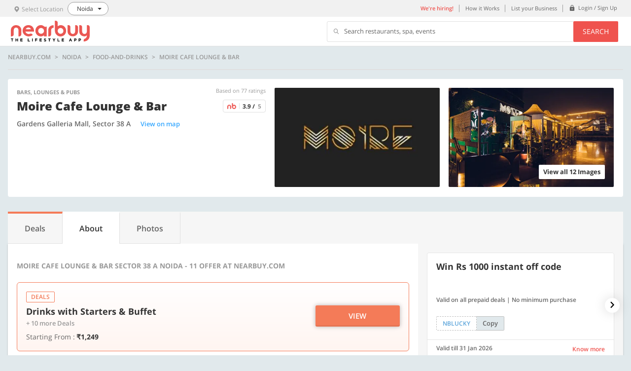

--- FILE ---
content_type: text/html; charset=utf-8
request_url: https://www.nearbuy.com/noida/moire-cafe-lounge-and-bar-sector-38-a-0?merchantId=319932&pos=1&v=local&type=offer&cd_discovery=search&q=moire&as=Moire%20Cafe%20Lounge%20%26%20Bar,%20Sector%2038%20A
body_size: 19367
content:
<!DOCTYPE html><html lang="en"><head><link rel="preconnect" href="//res4.nbstatic.in"><link rel="preconnect" href="//res5.nbstatic.in"><link rel="preconnect" href="//img1.nbstatic.in"><title>Moire Cafe Lounge &amp; Bar Sector 38 A Noida - 11  Offer at Nearbuy.com</title><meta charset="utf-8"><meta name="description" content="Explore best deals for Moire Cafe Lounge &amp;amp; Bar in Sector 38 A Noida. Get Drinks with Starters &amp;amp; Buffet starting at Rs. 1249."><meta property="og:image:url" content="https://img4.nbstatic.in/tr:w-500/675c47792d8183000ac79374.jpg"><meta property="og:title" content="Moire Cafe Lounge &amp;amp; Bar Sector 38 A Noida - 11  Offer at Nearbuy.com"><meta property="og:description" content="Explore best deals for Moire Cafe Lounge &amp;amp; Bar in Sector 38 A Noida"><meta property="og:image:width" content="700"><meta property="og:image:height" content="420"><meta name="twitter:card" content="summary_large_image"><meta name="twitter:site" content="@nearbuy"><meta name="twitter:creator" content="@nearbuy"><meta name="twitter:image" content="https://img4.nbstatic.in/tr:w-500/675c47792d8183000ac79374.jpg"><meta name="twitter:title" content="Moire Cafe Lounge &amp;amp; Bar Sector 38 A Noida - 11  Offer at Nearbuy.com"><meta name="twitter:description" content="Explore best deals for Moire Cafe Lounge &amp;amp; Bar in Sector 38 A Noida"><meta http-equiv="Content-Type" content="text/html; charset=utf-8"><meta name="apple-itunes-app" content="app-id=1030758742"><meta name="google-play-app" content="app-id=com.nearbuy.nearbuymobile"><meta content="width=device-width,initial-scale=1,maximum-scale=1,user-scalable=0" name="viewport"><meta name="google-site-verification" content="MLtyuJ0QQZPgLwDINaQ1_Jgf-mQ7L4TxtTiLv0YI5lo"><link rel="icon" href="//res4.nbstatic.in/static/images/favicon.ico"><link rel="alternate" href=""><base href="/"><script type="text/javascript">var bodyEl = document.querySelector('html');
      if (window.location.pathname == '/error-page') {
        if (bodyEl.classList) {
          bodyEl.classList.add('bg-white');
        }
        else {
          bodyEl.className += ' bg-white';
        }
      }</script><script>(function (u) { var l; "undefined" !== typeof window ? l = window : "undefined" !== typeof self && (l = self); l.lazyload = u() })(function () { return function l(n, k, e) { function r(g, m) { if (!k[g]) { if (!n[g]) { var f = "function" == typeof require && require; if (!m && f) return f(g, !0); if (t) return t(g, !0); f = Error("Cannot find module '" + g + "'"); throw f.code = "MODULE_NOT_FOUND", f; } f = k[g] = { exports: {} }; n[g][0].call(f.exports, function (e) { var c = n[g][1][e]; return r(c ? c : e) }, f, f.exports, l, n, k, e) } return k[g].exports } for (var t = "function" == typeof require && require, m = 0; m < e.length; m++)r(e[m]); return r }({ 1: [function (l, n, k) { (function (e) { function r(c) { -1 === k.call(p, c) && p.push(c) } function t(c) { function b(b) { var d; d = "function" === typeof c.src ? c.src(b) : b.getAttribute(c.src); setTimeout(function () { d && (b.src = d); b.setAttribute("data-lzled", !0); a[k.call(a, b)] = null }, 200); } c = g({ offset: 333, src: "data-src", container: !1 }, c || {}); "string" === typeof c.src && r(c.src); var a = []; return function (h) { h.onload = null; h.removeAttribute("onload"); h.onerror = null; h.removeAttribute("onerror"); -1 === k.call(a, h) && f(h, c, b) } } function m(c) { c = "HTML" + c + "Element"; if (!1 !== c in e) { var b = e[c].prototype.getAttribute; e[c].prototype.getAttribute = function (a) { if ("src" === a) { for (var h, d = 0, c = p.length; d < c && !(h = b.call(this, p[d])); d++); return h || b.call(this, a) } return b.call(this, a) } } } function g(c, b) { for (var a in c) void 0 === b[a] && (b[a] = c[a]); return b } function k(c) { for (var b = this.length; b-- && this[b] !== c;); return b } n.exports = t; var f = l("in-viewport"), p = ["data-src"]; e.lzld = t(); m("Image"); m("IFrame") }).call(this, "undefined" !== typeof global ? global : "undefined" !== typeof self ? self : "undefined" !== typeof window ? window : {}) }, { "in-viewport": 2 }], 2: [function (l, n, k) { (function (e) { function k(b, a, h) { b.attachEvent ? b.attachEvent("on" + a, h) : b.addEventListener(a, h, !1) } function l(b, a, h) { var d; return function () { var c = this, e = arguments, w = h && !d; clearTimeout(d); d = setTimeout(function () { d = null; h || b.apply(c, e) }, a); w && b.apply(c, e) } } function m(b) { function a(b, a, c) { return { watch: function () { d.add(b, a, c) }, dispose: function () { d.remove(b) } } } function h(a, d) { if (!(c(e.document.documentElement, a) && c(e.document.documentElement, b) && a.offsetWidth && a.offsetHeight)) return !1; var h = a.getBoundingClientRect(), f, q, k, g; b === e.document.body ? (f = -d, q = -d, k = e.document.documentElement.clientWidth + d, g = e.document.documentElement.clientHeight + d) : (g = b.getBoundingClientRect(), f = g.top - d, q = g.left - d, k = g.right + d, g = g.bottom + d); return h.right >= q && h.left <= k && h.bottom >= f && h.top <= g } var d = g(), q = b === e.document.body ? e : b, f = l(d.checkAll(function (b, a, c) { h(b, a) && (d.remove(b), c(b)) }), 15); k(q, "scroll", f); q === e && k(e, "resize", f); p && v(d, b, f); setInterval(f, 150); return { container: b, isInViewport: function (b, d, c) { if (!c) return h(b, d); b = a(b, d, c); b.watch(); return b } } } function g() { function b(b) { for (var a = c.length - 1; 0 <= a; a--)if (c[a][0] === b) return a; return -1 } function a(a) { return -1 !== b(a) } var c = []; return { add: function (b, e, f) { a(b) || c.push([b, e, f]) }, remove: function (a) { a = b(a); -1 !== a && c.splice(a, 1) }, isWatched: a, checkAll: function (b) { return function () { for (var a = c.length - 1; 0 <= a; a--)b.apply(this, c[a]) } } } } function v(b, a, c) { function d(a) { a = g.call([], Array.prototype.slice.call(a.addedNodes), a.target); return 0 < f.call(a, b.isWatched).length } var e = new MutationObserver(function (a) { !0 === a.some(d) && setTimeout(c, 0) }), f = Array.prototype.filter, g = Array.prototype.concat; e.observe(a, { childList: !0, subtree: !0, attributes: !0 }) } n.exports = function (b, a, c) { var d = e.document.body; if (void 0 === a || "function" === typeof a) c = a, a = {}; d = a.container || d; a = a.offset || 0; for (var g = 0; g < f.length; g++)if (f[g].container === d) return f[g].isInViewport(b, a, c); return f[f.push(m(d)) - 1].isInViewport(b, a, c) }; var f = [], p = "function" === typeof e.MutationObserver, c = e.document.documentElement.compareDocumentPosition ? function (b, a) { return !!(b.compareDocumentPosition(a) & 16) } : e.document.documentElement.contains ? function (b, a) { return b !== a && (b.contains ? b.contains(a) : !1) } : function (b, a) { for (; a = a.parentNode;)if (a === b) return !0; return !1 } }).call(this, "undefined" !== typeof global ? global : "undefined" !== typeof self ? self : "undefined" !== typeof window ? window : {}) }, {}] }, {}, [1])(1) }); var lzld = lazyload({ src: function (el) { return el.xsrc || el.getAttribute("xsrc") } }); if ('serviceWorker' in navigator) { try { navigator.serviceWorker.getRegistrations().then(function (registrations) { for (var a = 0; a < registrations.length; a++) { registrations[a].unregister() } }) } catch (e) { } }</script><link href="styles.a1c8e70b3050fc3209c2.bundle.css" rel="stylesheet"><script type="application/ld+json" id="breadCrumScript">{"@context":"http://schema.org","@type":"BreadcrumbList","itemListElement":[{"@type":"ListItem","position":1,"item":{"@id":"https://www.nearbuy.com/noida","name":"nearbuy"}},{"@type":"ListItem","position":2,"item":{"@id":"https://www.nearbuy.com/noida/c//all-offers","name":"Offers in noida"}},{"@type":"ListItem","position":3,"item":{"@id":"https://www.nearbuy.com/noida/c/food-and-drink","name":"Food & Beverages"}}]}</script><script type="application/ld+json" id="localbreadCrumScript">{"@context":"http://schema.org","@id":"https://www.nearbuy.com/noida/moire-cafe-lounge-and-bar-sector-38-a-0","name":"Moire Cafe Lounge & Bar","url":"https://www.nearbuy.com/noida/moire-cafe-lounge-and-bar-sector-38-a-0","image":"https://img4.nbstatic.in/tr:w-500/675c47792d8183000ac79374.jpg","telephone":["+91 9871172654"],"geo":{"@type":"GeoCoordinates","latitude":28.564431,"longitude":77.321362},"address":{"@type":"PostalAddress","streetAddress":"Shop No. 139-142, Ground Floor, Gardens Galleria Mall, Sector 38 A, Noida","addressLocality":"Sector 38 A","addressCountry":"India","addressRegion":"Noida"},"hasOfferCatalog":{"@type":"OfferCatalog","itemListElement":[{"@type":"Offer","name":"4 IMFL (30 ml) / 4 Beer (330 ml) / 4 Mocktail + 2 Starters (Veg/Non-Veg)","price":1399},{"@type":"Offer","name":"4 IMFL (30 ml) / 4 Beer (330 ml) / 4 Mocktail + 2 Starters (Veg/Non-Veg)","price":1599},{"@type":"Offer","name":"6 IMFL (30 ml) / 6 Beer (330 ml) / 6 Mocktails + 2 Starters (Veg/Non-Veg)","price":1599},{"@type":"Offer","name":"6 IMFL (30 ml)/ 6 Beer (330 ml)/ 6 Mocktails + 2 Starters (Veg/Non-Veg)","price":1799},{"@type":"Offer","name":"10 IMFL (30 ml) / 10 Beer (330 ml) / 10 Mocktails + 2 Starters (Veg/Non-Veg)","price":2799},{"@type":"Offer","name":"10 IMFL (30 ml) / 10 Beer (330 ml) / 10 Mocktails + 2 Starters (Veg/Non-Veg)","price":3499},{"@type":"Offer","name":"Couple Silver Package: 4 Course Set Menu Meal (Veg/Non Veg) for 2 with Soft Drinks & Mocktails","price":2999},{"@type":"Offer","name":"Couple Gold Package: 4 Course Set Menu Meal (Veg/Non Veg) with 1 Bottle Champagne & 2 Glass of wine","price":4999},{"@type":"Offer","name":"3 Signature Cocktails","price":1249},{"@type":"Offer","name":"Unlimited Drinks (IMFL) + 2 Starters(Veg/Non Veg) (Table Time: 2 Hrs)","price":2000},{"@type":"Offer","name":"Unlimited Drinks (IMFL) + 2 Starters(Veg/Non Veg) (Table Time 2 Hrs)","price":2999}]},"aggregateRating":{"@type":"AggregateRating","ratingValue":"3.9","ratingCount":77,"bestRating":5,"worstRating":1},"@type":"Restaurant","servesCuisine":"Chinese, Continental, Mughlai, North Indian, Seafood","priceRange":"Offers starting at ₹1,249","openingHours":[]}</script><link rel="canonical" href="https://www.nearbuy.com/noida/moire-cafe-lounge-and-bar-sector-38-a-0"></head><body><root ng-version="5.2.1"><loader>
</loader>
<router-outlet></router-outlet><app><nb-header>
<!--bindings={
  "ng-reflect-ng-if": "true"
}--><header>
 <nb-top-banner>
<!--bindings={
  "ng-reflect-ng-if": null
}-->
</nb-top-banner>
  <div class="header">
    <div class="header__secondary">
      <div class="wrapper">
        
        <div class="city-selector display-inline-block ">
          <a class="display-block">
            <div class="texticon-group">
              <div class="texticon-group__icon padding-right-xs show-on-tab">
                
                <i class="nb-icon nb-icon_location txt-tertiary font-sm"></i>  
                <span class="font-sm txt-tertiary">Select Location</span>
               </div>
              <div class="texticon-group__content vertical-align-middle">
                <p>
                  <span class="font-sm txt-primary city-name">null</span>
                </p>
              </div>
            </div>
          </a>

        </div>

        
        <ul class="list_inline secondary_links flt-right">
           <li class="show-on-tab">
            <a class="utility-btn font-weight-semibold txt-brand-primary" href="https://careers.nearbuy.com/" target="_blank">We're hiring!</a>
          </li>

          <li class="show-on-tab">
            <a class="utility-btn">How it Works</a>
          </li>

          <li class="show-on-tab">
            <a class="utility-btn" href="https://merchants.nearbuy.com/register">List your Business</a>
          </li>

          <!--bindings={
  "ng-reflect-ng-if": "true"
}--><li class="line-height-default">
            <a class="utility-btn" href="/login">
              <div class="texticon-group">
                <div class="texticon-group__icon vertical-align-middle padding-top-zero padding-right-xs">
                  <i class="nb-icon nb-icon_lock"></i>
                </div>
                <div class="texticon-group__content vertical-align-middle">
                  <span class="font-xs">Login / Sign Up</span>
              </div>
              </div>
            </a>
          </li>

          <!--bindings={
  "ng-reflect-ng-if": "false"
}-->
        </ul>
      </div>
    </div>

    <div class="header__primary">
      <div class="wrapper">
        
        <a class="brand_logo" ng-reflect-query-params="[object Object]" ng-reflect-router-link="/undefined" href="/undefined">
          <img alt="logo" class="header-logo" src="/static/images/nearbuy_red_with_subtitle.svg" width="160">
        </a>

        
        

        
        <div class="search-bar flt-right show-on-tab hide">
          <div class="table">
            <div class="table__cell">
              <div class="search-bar__input">
                <i class="nb-icon nb-icon_search vertical-align-middle"></i>
                <!--bindings={
  "ng-reflect-ng-if": "true"
}--><p class="line-height-xs">Search restaurants, spa, events</p>
              </div>
            </div>
            <div class="table__cell">
              <button class="btn btn--primary btn--small search-bar__btn">Search</button>
            </div>
          </div>
        </div>
        <div class="clearfix"></div>
      </div>
    </div>
  </div>
  <!--bindings={
  "ng-reflect-ng-if": "false"
}-->
</header>
<!--bindings={
  "ng-reflect-ng-if": "false"
}-->
<!--bindings={
  "ng-reflect-ng-if": "false"
}-->
<!--bindings={
  "ng-reflect-ng-if": "false"
}-->
<!--bindings={
  "ng-reflect-ng-if": "true"
}--><common-city-selector ng-reflect-select-division-click="[object Object]" ng-reflect-is-home-page="false"><div class="city-selector">
  <div class="modal_wrapper overlay modal-hide padding-reset" closepopup="" ng-reflect-klass="modal_wrapper overlay modal-hi" ng-reflect-ng-class="modal-hide" ng-reflect-is-popup-open="false" ng-reflect-close-onclick="false">
    <div class="modal__body">
      <div class="search loaders">
        <!--bindings={
  "ng-reflect-ng-if": "true"
}--><div class="loaders__block-level"></div>
        <div class="wrapper">
          
          <!--bindings={
  "ng-reflect-ng-if": "false"
}-->

          <br>

          <p class="h4 txt-center txt-primary margin-top-xxxl margin-bottom-xs font-weight-semibold">Pick a City</p>
          <p class="txt-tertiary txt-center margin-bottom-xxl">To find awesome offers around you</p>
          
          
          <div class="searchbox margin-top-xxl">
            <city-selector-typeahead autofocus=""><form novalidate="" ng-reflect-form="[object Object]" class="ng-untouched ng-pristine ng-valid">
  <div ng-reflect-ng-class="[object Object]"></div>
  <div class="searchbox__input">
    <i class="nb-icon nb-icon_location font-xxl"></i>
    <input autocomplete="off" class="form-control ng-untouched ng-pristine ng-valid" formcontrolname="search" placeholder="Enter your city name" type="search" value="" ng-reflect-name="search">
    <button class="btn btn-nearme" type="button">Use My Current Location</button>
  </div>

  <div class="hero-banner__suggestion" ng-reflect-klass="hero-banner__suggestion" ng-reflect-ng-class="">
    <ul class="searchbox__suggestion">
      <!--bindings={
  "ng-reflect-ng-for-of": null
}-->
    </ul>
  </div>
</form></city-selector-typeahead>   
          </div>
          <!--bindings={
  "ng-reflect-ng-if": null
}--> 

          
          <p class="h6 txt-primary font-weight-semibold margin-top-xxxl txt-center">Top Cities</p>
          <div class="txt-center margin-top-xl">
            <!--bindings={
  "ng-reflect-ng-for-of": "[object Object],[object Object"
}--><a class="search-tags" innerhtml="New Delhi">New Delhi</a><a class="search-tags" innerhtml="Gurgaon">Gurgaon</a><a class="search-tags" innerhtml="Jaipur">Jaipur</a><a class="search-tags" innerhtml="Bengaluru">Bengaluru</a><a class="search-tags" innerhtml="Mumbai">Mumbai</a><a class="search-tags" innerhtml="Kolkata">Kolkata</a><a class="search-tags" innerhtml="Hyderabad">Hyderabad</a><a class="search-tags" innerhtml="Chennai">Chennai</a><a class="search-tags" innerhtml="Chandigarh">Chandigarh</a><a class="search-tags" innerhtml="Pune">Pune</a><a class="search-tags" innerhtml="Ahmedabad">Ahmedabad</a><a class="search-tags" innerhtml="Goa">Goa</a>
          </div>

          <div class="search__footer margin-top-xxxl">
            <img alt="nb-logo" class="img-responsive" height="auto" src="/static/images/nearbuy_red_with_subtitle.svg" width="170">
            <p class="font-sm txt-tertiary">Experience the world around you.</p>
          </div>
        </div>
      </div>
    </div>
  </div>
</div>

<near-me>
<div class="modal_wrapper overlay modal-hide">
  <div class="modal modal--sm">
    <div class="modal__header modal__header--no-bg">
    </div>
    <div class="modal__body txt-center">
      
      <img alt="" class="form-group" onload="lzld(this)" src="[data-uri]" height="130px">
      
      <!--bindings={}-->

      <div class="margin-bottom-xxxl">
        <!--bindings={}-->
        
        <!--bindings={
  "ng-reflect-ng-if": "true"
}--><div>
          <p class="txt-secondary">It seems you are in</p>
          <p class="h4 txt-primary margin-bottom-xs" innerhtml=""></p>
        </div>
      </div>

      <div class="btngroup-inline form-group">
          
        <button class="btn btn--secondary">Stay in <!--bindings={
  "ng-reflect-ng-if": "true"
}--><span class="font-xxl txt-brand-primary">null</span></button>
        <!--bindings={
  "ng-reflect-ng-if": "true"
}--><button class="btn btn--primary">Switch to <span class="font-xxl txt-white" innerhtml=""></span></button>
      </div>
    </div>
  </div>
</div></near-me></common-city-selector>
<!--bindings={
  "ng-reflect-ng-if": "false"
}-->
</nb-header>
<router-outlet></router-outlet><discovery><router-outlet></router-outlet><merchant-detail><!--bindings={
  "ng-reflect-ng-if": "[object Object]"
}--><div class="wrapper-content wrapper-content--ud">
  <div class="wrapper">
    
    <merchant-detail-breadcrumb ng-reflect-merchant-name="Moire Cafe Lounge &amp; Bar"><div class="breadcrumbs-nav">
    <nav class="fl-row">
        <!--bindings={
  "ng-reflect-ng-if": "nearbuy.com"
}--><a class="txt-uppercase" innerhtml="nearbuy.com">nearbuy.com</a>
        <!--bindings={
  "ng-reflect-ng-if": "Noida"
}--><a class="txt-uppercase" innerhtml="Noida">Noida</a>
        <!--bindings={
  "ng-reflect-ng-if": "food-and-drinks"
}--><a class="txt-uppercase" innerhtml="food-and-drinks">food-and-drinks</a>
        <!--bindings={
  "ng-reflect-ng-if": "Moire Cafe Lounge &amp; Bar"
}--><a class="txt-uppercase cursor-default" innerhtml="Moire Cafe Lounge &amp;amp; Bar">Moire Cafe Lounge &amp; Bar</a>
    </nav>
</div>

<!--bindings={
  "ng-reflect-ng-if": "nearbuy.com"
}--><hr class="divider divider--thick">
</merchant-detail-breadcrumb>
    
    <merchant-p0-info ng-reflect-merchant-details="[object Object]">




<div class="card-main margin-bottom-xl no-box-shadow">
  <div class="card-main__content--lg">
    <div class="row row row--equal-height row--no-gutter">
      <div class="col-xs-6 col-s-6 col-m-5">
        <div class="margin-bottom-xs">
          <div class="row">
            <div class="col-xs-6 col-s-6 col-m-6">
              <!--bindings={
  "ng-reflect-ng-if": "1"
}--><p class="font-xs txt-uppercase line-height-xs txt-tertiary font-weight-bold" innerhtml="Bars, Lounges &amp;amp; Pubs">Bars, Lounges &amp; Pubs</p>
            </div>
            <!--bindings={
  "ng-reflect-ng-if": "true"
}--><div class="col-xs-6 col-s-6 col-m-6 txt-right">
              <p class="font-xs line-height-default font-weight-regular txt-tertiary" innerhtml="Based on 77 ratings">Based on 77 ratings</p>
            </div>
          </div>
        </div>

        <div class="row">
          <div class="col-s-8 col-m-8 col-l-9">
            <h1 class="font-weight-ebold txt-capitalize txt-primary font-4xl line-height-md" innerhtml="Moire Cafe Lounge &amp;amp; Bar">Moire Cafe Lounge &amp; Bar</h1>
          </div>
          <!--bindings={
  "ng-reflect-ng-if": "[object Object]"
}--><merchant-rating ng-reflect-rating="[object Object]" ng-reflect-page-type="MLP" ng-reflect-show-best-rating="true" ng-reflect-view-type="2"><!--bindings={
  "ng-reflect-ng-if": "false"
}-->

<!--bindings={
  "ng-reflect-ng-if": "3.9"
}--><div>
    <div class="col-s-4 col-m-4 col-l-3 txt-right">
        <div class="card-rating card-rating--m nb--4-0" ng-reflect-klass="card-rating card-rating--m" ng-reflect-ng-class="nb--4-0">
            <!--bindings={
  "ng-reflect-ng-if": "true"
}--><img alt="nb" class="card-rating__nb" height="10" onload="lzld(this)" src="[data-uri]" xsrc="/static/images/nb.png">
            <!--bindings={
  "ng-reflect-ng-if": "false"
}-->
            <!--bindings={
  "ng-reflect-ng-if": "3.9"
}--><span class="card-rating__value font-weight-bold line-height-default margin-left-zero" innerhtml="3.9 / ">3.9 / </span>
            <!--bindings={
  "ng-reflect-ng-if": "true"
}--><span class="card-rating__value txt-tertiary font-weight-bold line-height-default">5</span>
        </div>
    </div>
</div></merchant-rating>
        </div>

        <div class="m-address">
            <!--bindings={
  "ng-reflect-ng-if": "true"
}--><div>
              <!--bindings={
  "ng-reflect-ng-if": "true"
}--><span class="card-main__details font-weight-semibold font-lg" innerhtml="Gardens Galleria Mall, Sector 38 A">Gardens Galleria Mall, Sector 38 A</span>
              <!--bindings={}-->
              <button class="txt-link font-md font-weight-semibold txt-hover padding-left-zero" style="margin-left: 16px;">View on map</button>
            </div>
            <!--bindings={
  "ng-reflect-ng-if": "false"
}-->
        </div>

        <div>
          

          

          

          
        </div>
      </div>

      <!--bindings={
  "ng-reflect-ng-if": "12"
}--><div class="col-xs-6 col-s-6 col-m-7">
        <div class="grid-image grid-image--secondary">
          <div class="row row--no-gutter">
            <div class="col-m-6">
              <div class="grid-image__inner">
                  <img alt="img01" class="img-responsive display-block card-main__img" src="https://img4.nbstatic.in/tr:w-500/675c47792d8183000ac79374.jpg">
              </div>
            </div>
            <div class="col-m-6 show-on-laptop">
              <div class="grid-image__inner">
                  <img alt="img01" class="img-responsive display-block card-main__img" src="https://img4.nbstatic.in/tr:w-500/5fda00db5cc6f2000b9600be.jpg">
              </div>
            </div>

          </div>
          <!--bindings={
  "ng-reflect-ng-if": "true"
}--><button class="btn btn--action font-weight-bold show-on-tab" innerhtml="View all 12 Images">View all 12 Images</button>
        </div>
      </div>
    </div>
  </div>
</div>

<!--bindings={
  "ng-reflect-ng-if": "false"
}--></merchant-p0-info>

    
    

    
    <div class="margin-bottom-xxl">
      <div class="margin-bottom-m">
        <tabs ng-reflect-tabs="[object Object],[object Object" ng-reflect-merchant-details="[object Object]"><ul class="list-inline tab tab-delight">
    <!--bindings={
  "ng-reflect-ng-for-of": "[object Object],[object Object"
}--><!---->
        <!--bindings={
  "ng-reflect-ng-if": "true"
}--><li class="tab__item font-medium tab-delight--1" ng-reflect-klass="tab__item font-medium" ng-reflect-ng-class="tab-delight--1" style="" ng-reflect-ng-style="[object Object]" innerhtml="Deals">Deals</li>
    <!---->
        <!--bindings={
  "ng-reflect-ng-if": "true"
}--><li class="tab__item font-medium tab__active" ng-reflect-klass="tab__item font-medium" style="" ng-reflect-ng-style="[object Object]" innerhtml="About">About</li>
    <!---->
        <!--bindings={
  "ng-reflect-ng-if": "true"
}--><li class="tab__item font-medium" ng-reflect-klass="tab__item font-medium" style="" ng-reflect-ng-style="[object Object]" innerhtml="Photos">Photos</li>
    
</ul></tabs>
        <div class="card-main no-border-radius mdv-tab-contents">
          <div class="row row--no-gutter fl-row">
            <div class="col-m-7 col-l-8 mdv-tab-primary-content col-s-12" ng-reflect-klass="col-m-7 col-l-8 mdv-tab-primar" ng-reflect-ng-class="[object Object]">
              <router-outlet></router-outlet><merchant-offerings><!--bindings={
  "ng-reflect-ng-if": "true"
}--><about-merchant><!--bindings={
  "ng-reflect-ng-if": "[object Object]"
}--><div class="card-main__content--lg">
        <div class="margin-bottom-xl margin-top-m">
            
            <div class="margin-bottom-xl">
                <h1 class="font-lg txt-tertiary font-weight-bold line-height-xs margin-bottom-l txt-uppercase" innerhtml="Moire Cafe Lounge &amp;amp; Bar Sector 38 A Noida - 11  Offer at Nearbuy.com">Moire Cafe Lounge &amp; Bar Sector 38 A Noida - 11  Offer at Nearbuy.com</h1>
                <!--bindings={
  "ng-reflect-ng-if": "1"
}--><!---->
                    
                    <!--bindings={
  "ng-reflect-ng-for-of": "[object Object]"
}--><div ng-reflect-ng-class="[object Object]">
                        <div style="padding: 18px; border-radius: 6px;" class="gradient-delight-1" ng-reflect-ng-class="gradient-delight-1">
                            <!--bindings={
  "ng-reflect-ng-if": "DEALS"
}--><h2 class="tag tag--border font-weight-semibold txt-uppercase line-height-default txt-delight-1" ng-reflect-klass="tag tag--border font-weight-se" ng-reflect-ng-class="txt-delight-1" innerhtml="DEALS">DEALS</h2>
                            <div class="row">
                                <div class="col-s-8 col-m-7 col-l-9">
                                    <div class="margin-bottom-s">
                                        <h3>
                                            <!--bindings={
  "ng-reflect-ng-if": "Drinks with Starters & Buffet"
}--><p class="font-xxxl font-weight-bold txt-primary margin-bottom-xs">Drinks with Starters &amp; Buffet</p>
                                            <!--bindings={
  "ng-reflect-ng-if": "+ 10 more Deals"
}--><p class="font-md font-weight-semibold line-height-default txt-tertiary" innerhtml="+ 10 more Deals">+ 10 more Deals</p>
                                        </h3>
                                    </div>
                                    <!--bindings={
  "ng-reflect-ng-if": "true"
}--><p class="font-lg line-height-xs">
                                        <span class="margin-right-xs">
                                            <span class="font-lg txt-secondary">Starting From :</span>
                                            <span class="font-lg txt-primary font-weight-bold" innerhtml="&amp;#8377;1,249">₹1,249</span>
                                        </span>
                                        
                                        
                                    </p>
                                    <!--bindings={}-->
                                </div>
                                <!--bindings={
  "ng-reflect-ng-if": "true"
}--><div class="col-s-4 col-m-5 col-l-3">
                                    <button class="btn-delight font-xl txt-uppercase margin-bottom-s font-weight-semibold bg-delight-1" ng-reflect-klass="btn-delight font-xl txt-upperc" ng-reflect-ng-class="bg-delight-1" style="" ng-reflect-ng-style="[object Object]" innerhtml="View">View</button>
                                </div>
                            </div>
                        </div>
                    </div>
                
            </div>

            <!--bindings={
  "ng-reflect-ng-if": "Moire Cafe Lounge &amp; Bar Se"
}--><hr>

            
             <div class="margin-top-xl margin-bottom-l" ng-reflect-ng-class="[object Object]">
                <div class="margin-bottom-l margin-top-m">
                    <!--bindings={}-->
                    <!--bindings={}-->
                    <!--bindings={
  "ng-reflect-ng-if": "false"
}-->
                </div>
            </div>


            
            


            
            


            
            

            
            <!--bindings={
  "ng-reflect-ng-if": "true"
}--><div class="margin-bottom-l margin-top-m">
                <h3 class="font-xl line-height-sm font-weight-semibold margin-bottom-s txt-secondary">Address</h3>
                <p class="margin-bottom-m">
                    <span class="txt-secondary font-xl line-height-default margin-right-s" innerhtml="Shop No. 139-142, Ground Floor, Gardens Galleria Mall, Sector 38 A, Noida">Shop No. 139-142, Ground Floor, Gardens Galleria Mall, Sector 38 A, Noida</span>
                    <button class="txt-brand-tertiary font-weight-semibold font-lg txt-hover padding-left-zero">View on map
                    </button>
                </p>
                <!--bindings={
  "ng-reflect-ng-if": "false"
}-->
            </div>


            
            <!--bindings={
  "ng-reflect-ng-if": "true"
}--><div class="margin-bottom-l">
                <h3 class="font-xl line-height-sm font-weight-semibold margin-bottom-s txt-secondary">Phone no.</h3>
                <p class="font-xl" innerhtml="+91 9871172654">+91 9871172654</p>
            </div>


            
            


            
            


            
            


            
            
    
                        

                    
        </div>

        


        
        
        
        

        

        
        

        

        
        

        

        
        


        
        

        


        
        


        
        

        <!--bindings={
  "ng-reflect-ng-if": "false"
}-->
        <!--bindings={
  "ng-reflect-ng-if": "false"
}-->
    </div>


</about-merchant>

<!--bindings={
  "ng-reflect-ng-if": "false"
}-->

<!--bindings={
  "ng-reflect-ng-if": "false"
}-->

<messages-list-modal ng-reflect-show-messages-list-modal="[object Object]"><div class="modal_wrapper promo-offer-modal modal-hide overlay" closepopup="" ng-reflect-klass="modal_wrapper promo-offer-moda" ng-reflect-ng-class="" ng-reflect-is-popup-open="false">
    <div class="overlay">
        <div class="modal modal--md">
            <div class="bg-white modal__header">
                <button class="close" type="button">
                    <i class="nb-icon nb-icon_close"></i>
                </button>
                <p class="h6 font-weight-semibold txt-primary">Please Note</p>
            </div>
            <div class="clearfix modal__body padding-top-zero">
                <div class="">
                    <!--bindings={
  "ng-reflect-ng-if": "false"
}-->
                    <!--bindings={
  "ng-reflect-ng-if": "false"
}-->
                </div>
            </div>
        </div>
    </div>
</div></messages-list-modal></merchant-offerings>
            </div>
            <div class="col-s-5 col-m-5 col-l-4 show-on-laptop" ng-reflect-klass="col-s-5 col-m-5 col-l-4" ng-reflect-ng-class="show-on-laptop">
              <div class="bg-primary height100">
                <!--bindings={
  "ng-reflect-ng-if": "false"
}-->

                <!--bindings={
  "ng-reflect-ng-if": "true"
}--><div class="card-main__content--lg">
                    
                  <!--bindings={
  "ng-reflect-ng-if": "false"
}-->

                  
                  <!--bindings={
  "ng-reflect-ng-if": "true"
}--><promo-slider ng-reflect-promos="[object Object],[object Object"><div class="position-relative  promo-slider-wrapper">
  <!--bindings={
  "ng-reflect-ng-if": "5"
}--><div class="all-promo-wrapper">
    <div class="promo-wrapper" style="transform:translate3d(0px,0,0);-webkit-transform:translate3d(0px,0,0);-webkit-transition-duration:0.6s;transition-duration:0.6s;" ng-reflect-ng-style="[object Object]">
     <!--bindings={
  "ng-reflect-ng-for-of": "[object Object],[object Object"
}--><div class="promo-cont">
       <promo-card initindex="1" ng-reflect-promo="[object Object]" ng-reflect-index="0" ng-reflect-next-slider-promo="[object Object]" ng-reflect-init-index="1"><div class="promo" ga-impression="" ng-reflect-item="[object Object]" ng-reflect-position="1" ng-reflect-next-slider="[object Object]" ng-reflect-type="promo" ng-reflect-init-index="1">
  <div class="block margin-reset clearfix overflow-hidden">
    <!--bindings={
  "ng-reflect-ng-if": "false",
  "ng-reflect-ng-if-else": "[object Object]"
}-->
        <div class="block__inner local-promo">
         
         <!--bindings={
  "ng-reflect-ng-if": null
}-->
   
         <!--bindings={
  "ng-reflect-ng-if": "Win Rs 1000 instant off code"
}--><div class="promo__price">
           <p class="h5 txt-primary font-weight-bold white-space-normal" innerhtml="Win Rs 1000 instant off code">Win Rs 1000 instant off code</p>
         </div>
   
         
         <div class="promo__off">
           
           
         </div>
   
         
         <!--bindings={
  "ng-reflect-ng-if": " Valid on all prepaid deals | "
}--><div class="promo__title">
           <p class="line-height-xs font-weight-semibold font-sm" innerhtml=" Valid on all prepaid deals | No minimum purchase"> Valid on all prepaid deals | No minimum purchase</p>
         </div>
   
         
         <!--bindings={
  "ng-reflect-ng-if": "NBLUCKY"
}--><div class="promo__code clearfix position-relative">
           <div class="promo__code__text" innerhtml="NBLUCKY">NBLUCKY</div>
           <!--bindings={
  "ng-reflect-ng-if": "true"
}--><div class="promo__code__copy">
             <!--bindings={
  "ng-reflect-ng-if": "true"
}--><div class="tooltip-wrapper">
               <button class="font-weight-semibold">Copy</button>
               <div class="tooltip tooltip--left" ng-reflect-klass="tooltip tooltip--left" ng-reflect-ng-class="[object Object]"> Code copied
                 <span class="arrow"></span>
               </div>
             </div>
           </div>
           <!--bindings={}-->
         </div>
         <!--bindings={}-->
       </div>
    
    <!---->
    

    <div class="block__footer block__footer--sm bg-white" ng-reflect-klass="block__footer block__footer--s" ng-reflect-ng-class="">
      <div class="row">
        <div class="col-m-7 col-s-7">
          
          <!--bindings={
  "ng-reflect-ng-if": "Valid till 31 Jan 2026"
}--><div class="promo__validity">
            <div class="txt-left">
              <p class="line-height-xs" innerhtml="Valid till 31 Jan 2026">Valid till 31 Jan 2026</p>
            </div>
          </div>
        </div>
        <div class="col-m-5 col-s-5">
          
          <!--bindings={
  "ng-reflect-ng-if": "9"
}--><div class="promo__more">
            <div class="txt-right">
              <button class="line-height-xs">Know more<!--bindings={}--></button>
            </div>
          </div>
        </div>
      </div>
      <!--bindings={}-->
    </div>
  </div>
</div></promo-card>
     </div><div class="promo-cont">
       <promo-card initindex="1" ng-reflect-promo="[object Object]" ng-reflect-index="1" ng-reflect-next-slider-promo="[object Object]" ng-reflect-init-index="1"><div class="promo" ga-impression="" ng-reflect-item="[object Object]" ng-reflect-position="2" ng-reflect-next-slider="[object Object]" ng-reflect-type="promo" ng-reflect-init-index="1">
  <div class="block margin-reset clearfix overflow-hidden">
    <!--bindings={
  "ng-reflect-ng-if": "false",
  "ng-reflect-ng-if-else": "[object Object]"
}-->
        <div class="block__inner local-promo">
         
         <!--bindings={
  "ng-reflect-ng-if": "350"
}--><div class="promo__price">
           <!--bindings={
  "ng-reflect-ng-if": "false"
}-->
   
           <!--bindings={
  "ng-reflect-ng-if": "true"
}--><p class="h5 txt-primary font-weight-bold">
             <i class="nb-icon nb-icon_rupee font-xl margin-reset"></i>350 OFF
           </p>
         </div>
   
         <!--bindings={
  "ng-reflect-ng-if": "false"
}-->
   
         
         <div class="promo__off">
           
           
         </div>
   
         
         <!--bindings={
  "ng-reflect-ng-if": "Get a flat Rs. 350 Discount co"
}--><div class="promo__title">
           <p class="line-height-xs font-weight-semibold font-sm" innerhtml="Get a flat Rs. 350 Discount code | Min. txn. of Rs. 4000">Get a flat Rs. 350 Discount code | Min. txn. of Rs. 4000</p>
         </div>
   
         
         <!--bindings={
  "ng-reflect-ng-if": "FEAST"
}--><div class="promo__code clearfix position-relative">
           <div class="promo__code__text" innerhtml="FEAST">FEAST</div>
           <!--bindings={
  "ng-reflect-ng-if": "true"
}--><div class="promo__code__copy">
             <!--bindings={
  "ng-reflect-ng-if": "true"
}--><div class="tooltip-wrapper">
               <button class="font-weight-semibold">Copy</button>
               <div class="tooltip tooltip--left" ng-reflect-klass="tooltip tooltip--left" ng-reflect-ng-class="[object Object]"> Code copied
                 <span class="arrow"></span>
               </div>
             </div>
           </div>
           <!--bindings={}-->
         </div>
         <!--bindings={}-->
       </div>
    
    <!---->
    

    <div class="block__footer block__footer--sm bg-white" ng-reflect-klass="block__footer block__footer--s" ng-reflect-ng-class="">
      <div class="row">
        <div class="col-m-7 col-s-7">
          
          <!--bindings={
  "ng-reflect-ng-if": "Valid till 31 Jan 2026"
}--><div class="promo__validity">
            <div class="txt-left">
              <p class="line-height-xs" innerhtml="Valid till 31 Jan 2026">Valid till 31 Jan 2026</p>
            </div>
          </div>
        </div>
        <div class="col-m-5 col-s-5">
          
          <!--bindings={
  "ng-reflect-ng-if": "10"
}--><div class="promo__more">
            <div class="txt-right">
              <button class="line-height-xs">Know more<!--bindings={}--></button>
            </div>
          </div>
        </div>
      </div>
      <!--bindings={}-->
    </div>
  </div>
</div></promo-card>
     </div><div class="promo-cont">
       <promo-card initindex="1" ng-reflect-promo="[object Object]" ng-reflect-index="2" ng-reflect-next-slider-promo="[object Object]" ng-reflect-init-index="1"><div class="promo" ga-impression="" ng-reflect-item="[object Object]" ng-reflect-position="3" ng-reflect-next-slider="[object Object]" ng-reflect-type="promo" ng-reflect-init-index="1">
  <div class="block margin-reset clearfix overflow-hidden">
    <!--bindings={
  "ng-reflect-ng-if": "false",
  "ng-reflect-ng-if-else": "[object Object]"
}-->
        <div class="block__inner local-promo">
         
         <!--bindings={
  "ng-reflect-ng-if": "40"
}--><div class="promo__price">
           <!--bindings={
  "ng-reflect-ng-if": "true"
}--><p class="h5 txt-primary font-weight-bold">
               40% OFF
           </p>
   
           <!--bindings={
  "ng-reflect-ng-if": "false"
}-->
         </div>
   
         <!--bindings={
  "ng-reflect-ng-if": "false"
}-->
   
         
         <div class="promo__off">
           
           
         </div>
   
         
         <!--bindings={
  "ng-reflect-ng-if": "Get a 40% Discount code | No m"
}--><div class="promo__title">
           <p class="line-height-xs font-weight-semibold font-sm" innerhtml="Get a 40% Discount code | No min. purchase">Get a 40% Discount code | No min. purchase</p>
         </div>
   
         
         <!--bindings={
  "ng-reflect-ng-if": "YUMMY"
}--><div class="promo__code clearfix position-relative">
           <div class="promo__code__text" innerhtml="YUMMY">YUMMY</div>
           <!--bindings={
  "ng-reflect-ng-if": "true"
}--><div class="promo__code__copy">
             <!--bindings={
  "ng-reflect-ng-if": "true"
}--><div class="tooltip-wrapper">
               <button class="font-weight-semibold">Copy</button>
               <div class="tooltip tooltip--left" ng-reflect-klass="tooltip tooltip--left" ng-reflect-ng-class="[object Object]"> Code copied
                 <span class="arrow"></span>
               </div>
             </div>
           </div>
           <!--bindings={}-->
         </div>
         <!--bindings={}-->
       </div>
    
    <!---->
    

    <div class="block__footer block__footer--sm bg-white" ng-reflect-klass="block__footer block__footer--s" ng-reflect-ng-class="">
      <div class="row">
        <div class="col-m-7 col-s-7">
          
          <!--bindings={
  "ng-reflect-ng-if": "Valid till 31 Jan 2026"
}--><div class="promo__validity">
            <div class="txt-left">
              <p class="line-height-xs" innerhtml="Valid till 31 Jan 2026">Valid till 31 Jan 2026</p>
            </div>
          </div>
        </div>
        <div class="col-m-5 col-s-5">
          
          <!--bindings={
  "ng-reflect-ng-if": "10"
}--><div class="promo__more">
            <div class="txt-right">
              <button class="line-height-xs">Know more<!--bindings={}--></button>
            </div>
          </div>
        </div>
      </div>
      <!--bindings={}-->
    </div>
  </div>
</div></promo-card>
     </div><div class="promo-cont">
       <promo-card initindex="1" ng-reflect-promo="[object Object]" ng-reflect-index="3" ng-reflect-next-slider-promo="[object Object]" ng-reflect-init-index="1"><div class="promo" ga-impression="" ng-reflect-item="[object Object]" ng-reflect-position="4" ng-reflect-next-slider="[object Object]" ng-reflect-type="promo" ng-reflect-init-index="1">
  <div class="block margin-reset clearfix overflow-hidden">
    <!--bindings={
  "ng-reflect-ng-if": "false",
  "ng-reflect-ng-if-else": "[object Object]"
}-->
        <div class="block__inner local-promo">
         
         <!--bindings={
  "ng-reflect-ng-if": "20"
}--><div class="promo__price">
           <!--bindings={
  "ng-reflect-ng-if": "true"
}--><p class="h5 txt-primary font-weight-bold">
               20% OFF
           </p>
   
           <!--bindings={
  "ng-reflect-ng-if": "false"
}-->
         </div>
   
         <!--bindings={
  "ng-reflect-ng-if": "false"
}-->
   
         
         <div class="promo__off">
           
           
         </div>
   
         
         <!--bindings={
  "ng-reflect-ng-if": "20% Instant discount upto ₹150"
}--><div class="promo__title">
           <p class="line-height-xs font-weight-semibold font-sm" innerhtml="20% Instant discount upto &amp;#8377;150| Valid for new users only.">20% Instant discount upto ₹150| Valid for new users only.</p>
         </div>
   
         
         <!--bindings={
  "ng-reflect-ng-if": "WELCOME"
}--><div class="promo__code clearfix position-relative">
           <div class="promo__code__text" innerhtml="WELCOME">WELCOME</div>
           <!--bindings={
  "ng-reflect-ng-if": "true"
}--><div class="promo__code__copy">
             <!--bindings={
  "ng-reflect-ng-if": "true"
}--><div class="tooltip-wrapper">
               <button class="font-weight-semibold">Copy</button>
               <div class="tooltip tooltip--left" ng-reflect-klass="tooltip tooltip--left" ng-reflect-ng-class="[object Object]"> Code copied
                 <span class="arrow"></span>
               </div>
             </div>
           </div>
           <!--bindings={}-->
         </div>
         <!--bindings={}-->
       </div>
    
    <!---->
    

    <div class="block__footer block__footer--sm bg-white" ng-reflect-klass="block__footer block__footer--s" ng-reflect-ng-class="">
      <div class="row">
        <div class="col-m-7 col-s-7">
          
          <!--bindings={
  "ng-reflect-ng-if": "Valid till 31 Jan 2026"
}--><div class="promo__validity">
            <div class="txt-left">
              <p class="line-height-xs" innerhtml="Valid till 31 Jan 2026">Valid till 31 Jan 2026</p>
            </div>
          </div>
        </div>
        <div class="col-m-5 col-s-5">
          
          <!--bindings={
  "ng-reflect-ng-if": "7"
}--><div class="promo__more">
            <div class="txt-right">
              <button class="line-height-xs">Know more<!--bindings={}--></button>
            </div>
          </div>
        </div>
      </div>
      <!--bindings={}-->
    </div>
  </div>
</div></promo-card>
     </div><div class="promo-cont">
       <promo-card initindex="1" ng-reflect-promo="[object Object]" ng-reflect-index="4" ng-reflect-next-slider-promo="[object Object]" ng-reflect-init-index="1"><div class="promo" ga-impression="" ng-reflect-item="[object Object]" ng-reflect-position="5" ng-reflect-next-slider="[object Object]" ng-reflect-type="promo" ng-reflect-init-index="1">
  <div class="block margin-reset clearfix overflow-hidden">
    <!--bindings={
  "ng-reflect-ng-if": "false",
  "ng-reflect-ng-if-else": "[object Object]"
}-->
        <div class="block__inner local-promo">
         
         <!--bindings={
  "ng-reflect-ng-if": "100"
}--><div class="promo__price">
           <!--bindings={
  "ng-reflect-ng-if": "false"
}-->
   
           <!--bindings={
  "ng-reflect-ng-if": "true"
}--><p class="h5 txt-primary font-weight-bold">
             <i class="nb-icon nb-icon_rupee font-xl margin-reset"></i>100 OFF
           </p>
         </div>
   
         <!--bindings={
  "ng-reflect-ng-if": "false"
}-->
   
         
         <div class="promo__off">
           
           
         </div>
   
         
         <!--bindings={
  "ng-reflect-ng-if": "Flat Rs. 100 off on Restaurant"
}--><div class="promo__title">
           <p class="line-height-xs font-weight-semibold font-sm" innerhtml="Flat Rs. 100 off on Restaurant Deals ">Flat Rs. 100 off on Restaurant Deals </p>
         </div>
   
         
         <!--bindings={
  "ng-reflect-ng-if": "TASTY"
}--><div class="promo__code clearfix position-relative">
           <div class="promo__code__text" innerhtml="TASTY">TASTY</div>
           <!--bindings={
  "ng-reflect-ng-if": "true"
}--><div class="promo__code__copy">
             <!--bindings={
  "ng-reflect-ng-if": "true"
}--><div class="tooltip-wrapper">
               <button class="font-weight-semibold">Copy</button>
               <div class="tooltip tooltip--left" ng-reflect-klass="tooltip tooltip--left" ng-reflect-ng-class="[object Object]"> Code copied
                 <span class="arrow"></span>
               </div>
             </div>
           </div>
           <!--bindings={}-->
         </div>
         <!--bindings={}-->
       </div>
    
    <!---->
    

    <div class="block__footer block__footer--sm bg-white" ng-reflect-klass="block__footer block__footer--s" ng-reflect-ng-class="">
      <div class="row">
        <div class="col-m-7 col-s-7">
          
          <!--bindings={
  "ng-reflect-ng-if": "Valid till 31 Jan 2026"
}--><div class="promo__validity">
            <div class="txt-left">
              <p class="line-height-xs" innerhtml="Valid till 31 Jan 2026">Valid till 31 Jan 2026</p>
            </div>
          </div>
        </div>
        <div class="col-m-5 col-s-5">
          
          <!--bindings={
  "ng-reflect-ng-if": "7"
}--><div class="promo__more">
            <div class="txt-right">
              <button class="line-height-xs">Know more<!--bindings={}--></button>
            </div>
          </div>
        </div>
      </div>
      <!--bindings={}-->
    </div>
  </div>
</div></promo-card>
     </div>
    </div>
  </div>

  <!--bindings={
  "ng-reflect-ng-if": "true"
}--><div class="nav-pane">
    <button class="prev hide" ng-reflect-klass="prev" ng-reflect-ng-class="hide">
      
      <i class="nb-icon nb-icon_chevron-left"></i>
    </button>
    <button class="next" ng-reflect-klass="next" ng-reflect-ng-class="">
      
      <i class="nb-icon nb-icon_chevron-right"></i>
    </button>
  </div>
</div>

<promo-modal ng-reflect-show-promo-popup="[object Object]" ng-reflect-position-prefix="vpv">
<div class="modal_wrapper promo-offer-modal modal-hide overlay" closepopup="" ng-reflect-klass="modal_wrapper promo-offer-moda" ng-reflect-ng-class="" ng-reflect-is-popup-open="false">
<!--bindings={
  "ng-reflect-ng-if": "0"
}-->
</div>
<textarea class="copy-text"></textarea></promo-modal>

<textarea class="copy-text"></textarea>



</promo-slider>
                  
                </div>
              </div>
              
            </div>
          </div>
        </div>
      </div>
    </div>
    <div class="margin-bottom-xxl mdv-bottom-div">
      
    </div>

  </div>

  <!--bindings={
  "ng-reflect-ng-if": "false"
}-->
  <!--bindings={
  "ng-reflect-ng-if": "false"
}-->
  <!--bindings={
  "ng-reflect-ng-if": "false"
}-->
</div>
<div></div>

</merchant-detail>
</discovery>
<!--bindings={
  "ng-reflect-ng-if": "true"
}--><footer><div class="js-footer">
 <div class="footer-top">
    <div class="wrapper">
      <div class="row">
        <div class="col-l-10 col-m-9 col-s-9">
          <p class="footer-top__heading">Amazing offers available on nearbuy</p>
            <p class="footer-top__content margin-bottom-m">nearbuy helps you discover the best things to do, eat and buy – wherever you are! Make every day awesome with nearbuy. Dine at the finest restaurants, relax at the best spas, pamper yourself with exciting wellness and shopping offers or just explore your city intimately… you will always find a lot more to do with nearbuy. From tattoo parlors to music concerts, movie tickets to theme parks, everything you want is now within reach. Don't stop yet! Take it wherever you go with the nearbuy mobile app. Based on your location and preference, our smart search engine will suggest new things to explore every time you open the app. What's more, with offers on everything around you... you are sure to try something new every time.</p>
          
        </div>
        <div class="col-l-2 col-m-3 col-s-3">
          <ul class="list-inline social-links">
            <p class="txt-tertiary font-weight-bold margin-bottom-s h6">Follow Us</p>
            <li><a href="https://www.facebook.com/nearbuy" target="_blank" title="Facebook"><i class="social-media fb-icon"></i>Facebook</a></li>
            <li><a href="https://twitter.com/nearbuy" target="_blank" title="Twitter"><i class="social-media tw-icon"></i>Twitter</a></li>
            <li><a href="https://instagram.com/nearbuy" target="_blank" title="Instagram"><i class="social-media insta-icon"></i>Instagram</a></li>
          </ul>
        </div>
      </div>
    </div>
  </div>
  <div class="footer-bottom">
    <div class="wrapper">
      <div class="row">
        <div class="col-l-6 col-m-6 col-s-6">
          <div class="footer-bottom__categories">
            <div class="row">
              <div class="col-l-6 col-m-6 col-s-6">
                <ul class="list-block">
                  <p class="txt-white margin-bottom-s font-weight-semibold h6">Company</p>
                  <li><a href="/help/aboutus" target="_blank">About Us</a></li>
                  <li><a href="/help/policy" target="_blank">Policy</a></li>
                  <li><a href="/universal-fine-print" target="_blank">Universal Fine Print</a></li>
                  <li><a href="https://prod.nbstatic.in/annual_return/nb_annual_return.html" target="_blank">Annual Returns</a></li>
                </ul>
              </div>
              <div class="col-l-6 col-m-6 col-s-6">
                <ul class="list-block help-category">
                  <p class="txt-white margin-bottom-s font-weight-semibold h6">Help</p>
                  <li><a href="/help/contactus" target="_blank">Contact Us</a></li>
                  
                  
                </ul>
              </div>
            </div>
          </div>
        </div>
        <div class="col-l-5 col-l-offset-1 col-m-6 col-s-6">
          <p class="txt-white margin-bottom-m font-weight-semibold h6">Download app </p>
          <ul class="list-inline footer-bottom__app">
            <li>
              <a class="display-inline-block btn-left" href="https://play.google.com/store/apps/details?id=com.nearbuy.nearbuymobile&amp;hl=en&amp;pid=Web%20App%20Download&amp;c=Home%20Page%20Footer" target="_blank">
                <img alt="google play" height="45" onload="lzld(this)" src="[data-uri]" width="150" xsrc="//res4.nbstatic.in/static/images/google-play-badges.svg">
                <p class="txt-white txt-center">Google Play</p>
              </a>
            </li>
            <li>
              <a class="display-inline-block" href="https://itunes.apple.com/in/app/nearbuy-by-groupon/id1030758742?mt=8&amp;pid=Web%20App%20Download&amp;c=Home%20Page%20Footer" target="_blank">
                <img alt="app store" height="45" onload="lzld(this)" src="[data-uri]" width="150" xsrc="//res4.nbstatic.in/static/images/app-store.svg">
                <p class="txt-white txt-center">App Store</p>
              </a>
            </li>
            <p class="txt-white icon-s">Customer Care: +91-7303390416 - 11 AM to 8 PM (MON - SUN)</p>
          </ul>
        </div>
      </div>
      <p class="margin-top-xs margin-bottom-xs txt-tertiary icon-s">Copyright © nearbuy.com India Private Limited. All rights reserved.</p>
      <p class="margin-top-xs margin-bottom-xs txt-tertiary icon-s">v 3.0.0</p>
   </div>
  </div>
  <!--bindings={
  "ng-reflect-ng-if": "false"
}-->
</div>
</footer>
</app>
<div id="testing"></div>
</root><script type="text/javascript" src="inline.13248326f458a19ef1d9.bundle.js"></script><script type="text/javascript" src="polyfills.e3bc943156328c39f674.bundle.js"></script><script type="text/javascript" src="scripts.558319ff98046786c468.bundle.js"></script><script type="text/javascript" src="main.f7a4b593565d7c41f8e9.bundle.js"></script><script>function isQuotaExceeded(a) { var b = !1; if (a) if (a.code) switch (a.code) { case 22: b = !0; break; case 1014: "NS_ERROR_DOM_QUOTA_REACHED" === a.name && (b = !0) } else -2147024882 === a.number && (b = !0); return b } function getLocalStorage() { var a; try { a = window.localStorage } catch (b) { } return a } function saveInLocalStorage(a, b) { var c = getLocalStorage(); try { c && c.setItem(a, b) } catch (d) { isQuotaExceeded(d) && c.clear() } } function downloadAndSave(a, b) { a.src = b, /*a.async=!0,*/ Ajax(b, function (a, c) { a || saveInLocalStorage(b, c) }) } function Ajax(a, b) { var c = new XMLHttpRequest; c.open("GET", a, !0), c.onload = function () { c.status >= 200 && c.status < 400 ? b(null, c.responseText) : b(arguments) }, c.onerror = function () { b(arguments) }, c.send() } function downloadJS(a) { var b = document.createElement("script"), c = getLocalStorage(); if (c) { var d = c.getItem(a); d ? (b.type = "text/javascript", b.text = d) : downloadAndSave(b, a) } else { } document.body.appendChild(b) } function load(fn) { if (!load.callbackList) { load.callbackList = []; load.eventfired = false; function onLoadCallback() { load.eventfired = true; if (load.callbackList.length > 0) { for (var index = 0; index < load.callbackList.length; index++) { load.callbackList[index](); } } } window.addEventListener ? window.addEventListener("load", onLoadCallback, !1) : window.attachEvent ? window.attachEvent("DOMContentLoaded", onLoadCallback) : window.onload = onLoadCallback; } if (load.eventfired && fn) { fn(); } else if (fn) { load.callbackList.push(fn); } } function downloadJSAtOnload(a) { return function () { var isLoaded = false; window.setTimeout(function () { if (!isLoaded) { downloadJS(a); isLoaded = true; } }, 10000); load(function () { if (!isLoaded) { downloadJS(a); isLoaded = true; } }); } } function preCheckScript(a) { var b = getLocalStorage(); b && b.getItem(a) ? downloadJS(a) : document.addEventListener ? document.addEventListener("DOMContentLoaded", downloadJSAtOnload(a), !1) : document.attachEvent ? document.attachEvent("DOMContentLoaded", downloadJSAtOnload(a)) : document.onload = downloadJSAtOnload(a) } preCheckScript("/static/js/jquery-lib.js");</script><script id="ng5-web-state" type="application/json">{&q;/api/menus-get-16558&q;:{&q;local&q;:{&q;categories&q;:[{&q;label&q;:&q;Restaurants&q;,&q;id&q;:&q;food-and-drink&q;,&q;count&q;:191,&q;sortOrder&q;:1,&q;subMenus&q;:[{&q;label&q;:&q;Clubs &a; Bars&q;,&q;id&q;:&q;clubs-and-bars&q;,&q;count&q;:1,&q;sortOrder&q;:99,&q;subMenus&q;:[{&q;label&q;:&q;Club and Bars on Weekdays&q;,&q;id&q;:&q;clubs-and-bars-weekday&q;,&q;count&q;:1,&q;sortOrder&q;:1},{&q;label&q;:&q;Club and Bars on Weekends&q;,&q;id&q;:&q;clubs-and-bars-weekend&q;,&q;count&q;:1,&q;sortOrder&q;:2}]},{&q;label&q;:&q;Dinner&q;,&q;id&q;:&q;dinner&q;,&q;count&q;:6,&q;sortOrder&q;:106,&q;subMenus&q;:[{&q;label&q;:&q;Buffet on Weekdays&q;,&q;id&q;:&q;buffet-weekday&q;,&q;count&q;:1,&q;sortOrder&q;:1},{&q;label&q;:&q;Buffet on Weekends&q;,&q;id&q;:&q;buffet-weekend&q;,&q;count&q;:1,&q;sortOrder&q;:2},{&q;label&q;:&q;Fine Dining&q;,&q;id&q;:&q;set-menu&q;,&q;count&q;:1,&q;sortOrder&q;:5},{&q;label&q;:&q;Buffet&q;,&q;id&q;:&q;buffet&q;,&q;count&q;:5,&q;sortOrder&q;:8}]},{&q;label&q;:&q;Lunch&q;,&q;id&q;:&q;lunch&q;,&q;count&q;:6,&q;sortOrder&q;:113,&q;subMenus&q;:[{&q;label&q;:&q;Buffet on Weekdays&q;,&q;id&q;:&q;buffet-weekday&q;,&q;count&q;:1,&q;sortOrder&q;:1},{&q;label&q;:&q;Buffet on Weekends&q;,&q;id&q;:&q;buffet-weekend&q;,&q;count&q;:1,&q;sortOrder&q;:2},{&q;label&q;:&q;Buffet&q;,&q;id&q;:&q;buffet&q;,&q;count&q;:5,&q;sortOrder&q;:7}]},{&q;label&q;:&q;Breakfast&q;,&q;id&q;:&q;breakfast&q;,&q;count&q;:1,&q;sortOrder&q;:113,&q;subMenus&q;:[{&q;label&q;:&q;Buffet&q;,&q;id&q;:&q;buffet&q;,&q;count&q;:1,&q;sortOrder&q;:4}]}]},{&q;label&q;:&q;Spa &a; Massage&q;,&q;id&q;:&q;spa-and-massage&q;,&q;count&q;:35,&q;sortOrder&q;:2,&q;subMenus&q;:[{&q;label&q;:&q;Body Massage&q;,&q;id&q;:&q;body-massage&q;,&q;count&q;:3,&q;sortOrder&q;:100,&q;subMenus&q;:[{&q;label&q;:&q;Full Body Massage&q;,&q;id&q;:&q;full-body-massage&q;,&q;count&q;:3,&q;sortOrder&q;:1},{&q;label&q;:&q;Foot Massage &a; Foot Spa&q;,&q;id&q;:&q;foot-massage-and-spa&q;,&q;count&q;:3,&q;sortOrder&q;:2},{&q;label&q;:&q;Head &a; Neck Massage&q;,&q;id&q;:&q;head-and-neck-massage&q;,&q;count&q;:3,&q;sortOrder&q;:3},{&q;label&q;:&q;Shoulder &a; Back Massage&q;,&q;id&q;:&q;shoulder-and-back-massage&q;,&q;count&q;:3,&q;sortOrder&q;:4}]},{&q;label&q;:&q;Ayurvedic Massage&q;,&q;id&q;:&q;ayurvedic-massage&q;,&q;count&q;:3,&q;sortOrder&q;:101,&q;subMenus&q;:[{&q;label&q;:&q;Full Body Massage&q;,&q;id&q;:&q;full-body-massage&q;,&q;count&q;:3,&q;sortOrder&q;:1},{&q;label&q;:&q;Foot Massage &a; Foot Spa&q;,&q;id&q;:&q;foot-massage-and-spa&q;,&q;count&q;:3,&q;sortOrder&q;:2}]}]},{&q;label&q;:&q;Activities&q;,&q;id&q;:&q;activities&q;,&q;count&q;:22,&q;sortOrder&q;:4,&q;subMenus&q;:[{&q;label&q;:&q;Outing&q;,&q;id&q;:&q;outing&q;,&q;count&q;:3,&q;sortOrder&q;:1,&q;subMenus&q;:[{&q;label&q;:&q;Day Outing&q;,&q;id&q;:&q;day-outing&q;,&q;count&q;:2,&q;sortOrder&q;:2}]},{&q;label&q;:&q;Fun &a; Sports&q;,&q;id&q;:&q;fun-and-sports&q;,&q;count&q;:3,&q;sortOrder&q;:3,&q;subMenus&q;:[{&q;label&q;:&q;Gaming&q;,&q;id&q;:&q;gaming&q;,&q;count&q;:2,&q;sortOrder&q;:4},{&q;label&q;:&q;Bowling&q;,&q;id&q;:&q;bowling&q;,&q;count&q;:2,&q;sortOrder&q;:5}]},{&q;label&q;:&q;Kids&q;,&q;id&q;:&q;activities-for-kids&q;,&q;count&q;:1,&q;sortOrder&q;:4},{&q;label&q;:&q;Amusement Parks&q;,&q;id&q;:&q;amusement-parks&q;,&q;count&q;:1,&q;sortOrder&q;:5}]},{&q;label&q;:&q;Beauty &a; Salon&q;,&q;id&q;:&q;beauty-and-salon&q;,&q;count&q;:85,&q;sortOrder&q;:5,&q;subMenus&q;:[{&q;label&q;:&q;Hair&q;,&q;id&q;:&q;hair&q;,&q;count&q;:11,&q;sortOrder&q;:1,&q;subMenus&q;:[{&q;label&q;:&q;Hair Coloring&q;,&q;id&q;:&q;hair-coloring&q;,&q;count&q;:10,&q;sortOrder&q;:1},{&q;label&q;:&q;Hair Straightening&q;,&q;id&q;:&q;hair-straightening&q;,&q;count&q;:10,&q;sortOrder&q;:2},{&q;label&q;:&q;Hair Spa&q;,&q;id&q;:&q;hair-spa&q;,&q;count&q;:11,&q;sortOrder&q;:3},{&q;label&q;:&q;Hair Cut&q;,&q;id&q;:&q;hair-cut&q;,&q;count&q;:11,&q;sortOrder&q;:4}]},{&q;label&q;:&q;Body&q;,&q;id&q;:&q;body&q;,&q;count&q;:11,&q;sortOrder&q;:2,&q;subMenus&q;:[{&q;label&q;:&q;Waxing&q;,&q;id&q;:&q;waxing&q;,&q;count&q;:11,&q;sortOrder&q;:1},{&q;label&q;:&q;Skin Care&q;,&q;id&q;:&q;skin-care&q;,&q;count&q;:4,&q;sortOrder&q;:3}]},{&q;label&q;:&q;Face&q;,&q;id&q;:&q;face&q;,&q;count&q;:11,&q;sortOrder&q;:3,&q;subMenus&q;:[{&q;label&q;:&q;Facial&q;,&q;id&q;:&q;facial&q;,&q;count&q;:11,&q;sortOrder&q;:1},{&q;label&q;:&q;Threading&q;,&q;id&q;:&q;threading&q;,&q;count&q;:11,&q;sortOrder&q;:2},{&q;label&q;:&q;Bridal Makeup&q;,&q;id&q;:&q;bridal-makeup&q;,&q;count&q;:6,&q;sortOrder&q;:3}]},{&q;label&q;:&q;Nails&q;,&q;id&q;:&q;nails&q;,&q;count&q;:11,&q;sortOrder&q;:4,&q;subMenus&q;:[{&q;label&q;:&q;Manicure&q;,&q;id&q;:&q;manicure&q;,&q;count&q;:10,&q;sortOrder&q;:1},{&q;label&q;:&q;Nail Art&q;,&q;id&q;:&q;nail-art&q;,&q;count&q;:4,&q;sortOrder&q;:2},{&q;label&q;:&q;Pedicure&q;,&q;id&q;:&q;pedicure&q;,&q;count&q;:11,&q;sortOrder&q;:3},{&q;label&q;:&q;Nail Extention&q;,&q;id&q;:&q;nail-extention&q;,&q;count&q;:3,&q;sortOrder&q;:4}]}]},{&q;label&q;:&q;Health &a; Wellness&q;,&q;id&q;:&q;health&q;,&q;count&q;:2,&q;sortOrder&q;:6,&q;subMenus&q;:[{&q;label&q;:&q;Preventive Check Up&q;,&q;id&q;:&q;medical-checkup&q;,&q;count&q;:1,&q;sortOrder&q;:99}]},{&q;label&q;:&q;Gift cards&q;,&q;id&q;:&q;in-store&q;,&q;count&q;:146,&q;sortOrder&q;:7,&q;subMenus&q;:[{&q;label&q;:&q;Fashion&q;,&q;id&q;:&q;fashion&q;,&q;count&q;:21,&q;sortOrder&q;:1,&q;subMenus&q;:[{&q;label&q;:&q;Men&q;,&q;id&q;:&q;men&q;,&q;count&q;:3,&q;sortOrder&q;:1},{&q;label&q;:&q;Women&q;,&q;id&q;:&q;women&q;,&q;count&q;:2,&q;sortOrder&q;:2},{&q;label&q;:&q;Kids&q;,&q;id&q;:&q;kids&q;,&q;count&q;:2,&q;sortOrder&q;:3}]},{&q;label&q;:&q;Beauty &a; Cosmetics&q;,&q;id&q;:&q;beauty-and-cosmetics&q;,&q;count&q;:4,&q;sortOrder&q;:7},{&q;label&q;:&q;Kid Stores&q;,&q;id&q;:&q;kid-stores&q;,&q;count&q;:2,&q;sortOrder&q;:9},{&q;label&q;:&q;Groceries&q;,&q;id&q;:&q;groceries&q;,&q;count&q;:4,&q;sortOrder&q;:12},{&q;label&q;:&q;Electronics &a; Accessories&q;,&q;id&q;:&q;electronics-and-accessories&q;,&q;count&q;:3,&q;sortOrder&q;:16},{&q;label&q;:&q;Home &a; Appliances&q;,&q;id&q;:&q;home-and-appliances&q;,&q;count&q;:3,&q;sortOrder&q;:23},{&q;label&q;:&q;Gift &a; Party Stores&q;,&q;id&q;:&q;gift-and-party-stores&q;,&q;count&q;:2,&q;sortOrder&q;:26}]}]}},&q;/api/merchant/details-post-16558&q;:{&q;merchantId&q;:319932,&q;name&q;:&q;Moire Cafe Lounge &a; Bar&q;,&q;images&q;:[&q;https://img4.nbstatic.in/tr:w-500/675c47792d8183000ac79374.jpg&q;,&q;https://img4.nbstatic.in/tr:w-500/5fda00db5cc6f2000b9600be.jpg&q;,&q;https://img4.nbstatic.in/tr:w-500/5fda00e35cc6f2000b9600c0.jpg&q;,&q;https://img4.nbstatic.in/tr:w-500/5fda00eec4d55d000b332e86.jpg&q;,&q;https://img4.nbstatic.in/tr:w-500/5fda00f85cc6f2000b9600c2.jpg&q;,&q;https://img4.nbstatic.in/tr:w-500/5fda0125c4d55d000b332e88.jpg&q;,&q;https://img4.nbstatic.in/tr:w-500/5fda012f5cc6f2000b9600c6.jpg&q;,&q;https://img4.nbstatic.in/tr:w-500/5fda013fc4d55d000b332e8a.jpg&q;,&q;https://img4.nbstatic.in/tr:w-500/5fda0148c4d55d000b332e8c.jpg&q;,&q;https://img4.nbstatic.in/tr:w-500/5fda0152c4d55d000b332e8e.jpg&q;,&q;https://img4.nbstatic.in/tr:w-500/5fda015bc4d55d000b332e90.jpg&q;,&q;https://img4.nbstatic.in/tr:w-500/5fda01f65cc6f2000b9600c8.jpg&q;],&q;favCount&q;:309,&q;isFav&q;:false,&q;isOfferRequested&q;:false,&q;moreLocationsCount&q;:0,&q;socialMediaLinks&q;:[],&q;isNSM&q;:false,&q;ratingInfo&q;:{&q;imageUrl&q;:&q;//res15.nbstatic.in/client/static/images/icons/rating-nearbuy.svg&q;,&q;color&q;:&q;#94CD32&q;,&q;source&q;:&q;NEARBUY&q;,&q;reviewsStr&q;:&q;&q;,&q;avgRating&q;:&q;3.9&q;,&q;count&q;:77,&q;ratingClass&q;:&q;nb--4-0&q;},&q;catInfo&q;:{&q;categoryIds&q;:[&q;FNB&q;],&q;primaryId&q;:&q;FNB&q;,&q;cuisines&q;:&q;Chinese, Continental, Mughlai, North Indian, Seafood&q;,&q;establishments&q;:[&q;Bars, Lounges &a; Pubs&q;],&q;ambience&q;:[],&q;moreInfo&q;:{},&q;loveToHave&q;:[],&q;awards&q;:[],&q;pZeroMetaData&q;:{&q;list&q;:[{&q;id&q;:&q;cuisines&q;,&q;title&q;:&q;Cuisines&q;,&q;desc&q;:&q;Chinese, Continental, Mughlai, North Indian, Seafood&q;,&q;hasRupeesSymbol&q;:false,&q;isPzeroData&q;:true,&q;showMoreOrLessCta&q;:false,&q;showMoreCta&q;:false}]}},&q;merchantTimingToday&q;:null,&q;reservationNumbers&q;:[&q;+91 9871172654&q;],&q;redemptionAddress&q;:{&q;displayText&q;:&q;Shop No. 139-142, Ground Floor, Gardens Galleria Mall, Sector 38 A, Noida&q;,&q;shortDisplayText&q;:&q;Gardens Galleria Mall, Sector 38 A&q;,&q;addressLine1&q;:&q;Shop No. 139-142, Ground Floor, Gardens Galleria Mall&q;,&q;state&q;:{&q;id&q;:10,&q;name&q;:&q;Uttar Pradesh&q;,&q;permalink&q;:&q;uttar-pradesh&q;},&q;city&q;:{&q;id&q;:16558,&q;name&q;:&q;Noida&q;,&q;permalink&q;:&q;noida&q;},&q;locality&q;:{&q;id&q;:1075769,&q;name&q;:&q;Sector 38 A&q;,&q;permalink&q;:&q;sector-38-a-noida&q;},&q;subLocality&q;:{},&q;coordinates&q;:{&q;latitude&q;:28.564431,&q;longitude&q;:77.321362},&q;additionalPolygons&q;:[{&q;locationId&q;:100142,&q;name&q;:&q;Gardens Galleria Mall&q;,&q;idNameForAgg&q;:&q;100142|Gardens Galleria Mall&q;,&q;aliases&q;:null,&q;permalink&q;:&q;garden-galleria-sector-38-a-noida&q;,&q;images&q;:[{&q;imageId&q;:&q;66950876f3ea1a000a92b931&q;,&q;imageUrl&q;:&q;https://img-storage-prod.paytm.com/66950876f3ea1a000a92b931.jpg&q;}],&q;isPopular&q;:null,&q;isHotspot&q;:true,&q;centroid&q;:{&q;coordinates&q;:[77.32156962156296,28.564668861298564],&q;type&q;:&q;Point&q;},&q;locality&q;:&q;&q;,&q;polygonId&q;:16558,&q;city&q;:&q;Noida&q;,&q;type&q;:1,&q;description&q;:null,&q;stateName&q;:null,&q;cityName&q;:null,&q;localityName&q;:null,&q;subLocalityName&q;:null}],&q;moreOutletsText&q;:&q;Outlets similar to Moire Cafe Lounge &a; Bar&q;},&q;timings&q;:[],&q;needToKnow&q;:[{&q;id&q;:&q;serves&q;,&q;title&q;:&q;Serves&q;,&q;desc&q;:&q;Serves Non Veg&q;,&q;hasRupeesSymbol&q;:false,&q;isPzeroData&q;:false}],&q;vertical&q;:&q;LOCAL&q;,&q;dealAndCollectionIds&q;:{&q;dealIdsStr&q;:&q;313295&q;,&q;collectionIdsStr&q;:&q;CL0000093962,CL0006296900,CL0010141394,CL0010141663,CL0010141522,CL0010141692,CL0010148105,CL0010291402,CL0010291473,CL0010291616,CL0010291617,CL0010291921,CL0010292324,CL0010292366,CL0010292452,CL0010292577,CL0010293468,CL0010293457,CL0010293644,CL0010293645,CL0010293641,CL0010293642,CL0010293723,CL0010293783,CL0010293747,CL0010293749,CL0010293979,CL0010294178,CL0010294198,CL0010294293,CL0010294460,CL0010294458,CL0010294614,CL0010294718,CL0010294691,CL0010295329,CL0010295370,CL0010295699,CL0010295743,CL0010295744,CL0010295742,CL0010295747,CL0010295941,CL0010296011,CL0010295992,CL0010296178,CL0010296206,CL0010296284,CL0010296250,CL0010296394,CL0010296352,CL0010296403,CL0010296454,CL0010296504,CL0010296553,CL0010296585,CL0010296719,CL0010296898,CL0010297039,CL0010297325,CL0010297319,CL0010297406,CL0001461849,CL0000184693,CL0000001378,CL0000184690,CL0000184686,CL0010297726,CL0010297857,CL0010298431,CL0010294818,CL0010295022,CL0010295517,CL0010295981,CL0010296080,CL0010296386,CL0010296396,CL0010296400,CL0010296923,CL0010297154,CL0010297201,CL0010297212,CL0010298116,CL0010298819,CL0010298968,CL0010298977,CL0010298985,CL0010299011,CL0010299029,CL0010299146,CL0010299147,CL0010299148,CL0010299149,CL0010299238,CL0010299363,CL0010299364,CL0010294075,CL0010294125,CL0010294957,CL0010295518,CL0010295980,CL0010296395,CL0010296402,CL0010299034,CL0010299087,CL0010299270,CL0010293640,CL0010299480,CL0010299481,CL0010299701,CL0010299712,CL0010299942,CL0010299960,CL0010299963,CL0010299964,CL0010299965,CL0010300075,CL0010300079,CL0010300076,CL0010300077,CL0010300080,CL0010300082,CL0010300083,CL0010300084,CL0010300085,CL0010293038,CL0010293036,CL0010293035&q;},&q;permalink&q;:&q;moire-cafe-lounge-and-bar-sector-38-a-0&q;,&q;gaData&q;:{&q;primaryCategoryId&q;:&q;FNB&q;,&q;primaryCategoryIdName&q;:&q;Food &a; Beverages&q;},&q;nbUrl&q;:&q;https://www.nearbuy.com&q;,&q;merchantPaymentType&q;:&q;prepaid&q;,&q;shareUrlList&q;:[{&q;type&q;:&q;facebook&q;,&q;imageUrl&q;:&q;nb-social-icon--facebook&q;,&q;shareUrl&q;:&q;https://www.facebook.com/sharer.php?u=https://www.nearbuy.com/merchant-landing-page?merchantId=319932&a;contextCat=FNB&q;},{&q;type&q;:&q;twitter&q;,&q;imageUrl&q;:&q;nb-social-icon--twitter&q;,&q;shareUrl&q;:&q;http://twitter.com/share?text=Hey,%20check%20out%20Moire%20Cafe%20Lounge%20&a;%20Bar%20Shop%20No.%20139-142,%20Ground%20Floor,%20Gardens%20Galleria%20Mall,%20Sector%2038%20A,%20Noida%20on%20nearbuy&a;url=https://www.nearbuy.com/merchant-landing-page?merchantId=319932&a;contextCat=FNB&q;},{&q;type&q;:&q;mail&q;,&q;imageUrl&q;:&q;nb-social-icon--mail&q;,&q;shareUrl&q;:&q;mailto:?subject=Check%20out%20Moire%20Cafe%20Lounge%20%26%20Bar%20Shop%20No.%20139-142%2C%20Ground%20Floor%2C%20Gardens%20Galleria%20Mall%2C%20Sector%2038%20A%2C%20Noida%20on%20nearbuy&a;body=Hey%2C%20check%20out%20Moire%20Cafe%20Lounge%20%26%20Bar%20Shop%20No.%20139-142%2C%20Ground%20Floor%2C%20Gardens%20Galleria%20Mall%2C%20Sector%2038%20A%2C%20Noida%20on%20nearbuy%0A%0Ahttps%3A%2F%2Fwww.nearbuy.com%2Fmerchant-landing-page%3FmerchantId%3D319932%26contextCat%3DFNB&q;},{&q;type&q;:&q;whatsapp&q;,&q;imageUrl&q;:&q;nb-social-icon--whatsapp&q;,&q;shareUrl&q;:&q;whatsapp://send?text= Hey, check this out on nearbuy https://www.nearbuy.com/merchant-landing-page?merchantId=319932&a;contextCat=FNB&q;},{&q;type&q;:&q;message&q;,&q;imageUrl&q;:&q;nb-social-icon--sms&q;,&q;shareUrl&q;:&q;sms:?&a;body=Hey, check this out on nearbuy https://www.nearbuy.com/merchant-landing-page?merchantId=319932&a;contextCat=FNB&q;}],&q;avgCostData&q;:[],&q;offerCatalog&q;:[{&q;@type&q;:&q;Offer&q;,&q;name&q;:&q;4 IMFL (30 ml) / 4 Beer (330 ml) / 4 Mocktail + 2 Starters (Veg/Non-Veg)&q;,&q;price&q;:1399},{&q;@type&q;:&q;Offer&q;,&q;name&q;:&q;4 IMFL (30 ml) / 4 Beer (330 ml) / 4 Mocktail + 2 Starters (Veg/Non-Veg)&q;,&q;price&q;:1599},{&q;@type&q;:&q;Offer&q;,&q;name&q;:&q;6 IMFL (30 ml) / 6 Beer (330 ml) / 6 Mocktails + 2 Starters (Veg/Non-Veg)&q;,&q;price&q;:1599},{&q;@type&q;:&q;Offer&q;,&q;name&q;:&q;6 IMFL (30 ml)/ 6 Beer (330 ml)/ 6 Mocktails + 2 Starters (Veg/Non-Veg)&q;,&q;price&q;:1799},{&q;@type&q;:&q;Offer&q;,&q;name&q;:&q;10 IMFL (30 ml) / 10 Beer (330 ml) / 10 Mocktails + 2 Starters (Veg/Non-Veg)&q;,&q;price&q;:2799},{&q;@type&q;:&q;Offer&q;,&q;name&q;:&q;10 IMFL (30 ml) / 10 Beer (330 ml) / 10 Mocktails + 2 Starters (Veg/Non-Veg)&q;,&q;price&q;:3499},{&q;@type&q;:&q;Offer&q;,&q;name&q;:&q;Couple Silver Package: 4 Course Set Menu Meal (Veg/Non Veg) for 2 with Soft Drinks &a; Mocktails&q;,&q;price&q;:2999},{&q;@type&q;:&q;Offer&q;,&q;name&q;:&q;Couple Gold Package: 4 Course Set Menu Meal (Veg/Non Veg) with 1 Bottle Champagne &a; 2 Glass of wine&q;,&q;price&q;:4999},{&q;@type&q;:&q;Offer&q;,&q;name&q;:&q;3 Signature Cocktails&q;,&q;price&q;:1249},{&q;@type&q;:&q;Offer&q;,&q;name&q;:&q;Unlimited Drinks (IMFL) + 2 Starters(Veg/Non Veg) (Table Time: 2 Hrs)&q;,&q;price&q;:2000},{&q;@type&q;:&q;Offer&q;,&q;name&q;:&q;Unlimited Drinks (IMFL) + 2 Starters(Veg/Non Veg) (Table Time 2 Hrs)&q;,&q;price&q;:2999}],&q;offerCatalogStr&q;:{&q;DEALS&q;:&q;4 IMFL (30 ml) / 4 Beer (330 ml) / 4 Mocktail + 2 Starters (Veg/Non-Veg) at ₹1399,4 IMFL (30 ml) / 4 Beer (330 ml) / 4 Mocktail + 2 Starters (Veg/Non-Veg) at ₹1599,6 IMFL (30 ml) / 6 Beer (330 ml) / 6 Mocktails + 2 Starters (Veg/Non-Veg) at ₹1599,6 IMFL (30 ml)/ 6 Beer (330 ml)/ 6 Mocktails + 2 Starters (Veg/Non-Veg) at ₹1799,10 IMFL (30 ml) / 10 Beer (330 ml) / 10 Mocktails + 2 Starters (Veg/Non-Veg) at ₹2799,10 IMFL (30 ml) / 10 Beer (330 ml) / 10 Mocktails + 2 Starters (Veg/Non-Veg) at ₹3499,Couple Silver Package: 4 Course Set Menu Meal (Veg/Non Veg) for 2 with Soft Drinks &a; Mocktails at ₹2999,Couple Gold Package: 4 Course Set Menu Meal (Veg/Non Veg) with 1 Bottle Champagne &a; 2 Glass of wine at ₹4999,3 Signature Cocktails at ₹1249,Unlimited Drinks (IMFL) + 2 Starters(Veg/Non Veg) (Table Time: 2 Hrs) at ₹2000,Unlimited Drinks (IMFL) + 2 Starters(Veg/Non Veg) (Table Time 2 Hrs) at ₹2999&q;},&q;dealMolTitle&q;:&q;Drinks with Starters &a; Buffet&q;,&q;isOnline&q;:false,&q;merchantEvents&q;:[],&q;reviewsData&q;:{&q;reviewStats&q;:[{&q;reviewDisplayName&q;:&q;Service&q;,&q;count&q;:70,&q;percent&q;:24},{&q;reviewDisplayName&q;:&q;Ambience&q;,&q;count&q;:67,&q;percent&q;:23},{&q;reviewDisplayName&q;:&q;Experience&q;,&q;count&q;:59,&q;percent&q;:20},{&q;reviewDisplayName&q;:&q;Voucher Validation&q;,&q;count&q;:52,&q;percent&q;:18},{&q;reviewDisplayName&q;:&q;Savings&q;,&q;count&q;:46,&q;percent&q;:16}]},&q;promosData&q;:{&q;promos&q;:[{&q;validForDeals&q;:[&q;313295&q;],&q;id&q;:&q;PC0012073015&q;,&q;promoType&q;:&q;LOTTERY_REWARDS&q;,&q;promocode&q;:&q;NBLUCKY&q;,&q;title&q;:&q; Valid on all prepaid deals | No minimum purchase&q;,&q;knowMoreTitle&q;:&q;Terms &a; Conditions&q;,&q;knowMoreDetails&q;:[&q;Buy any prepaid deals on nearbuy.com and enter code NBLUCKY and stand a chance to win a discount code worth Rs 1000 on nearbuy.com.&q;,&q;No minimum purchase.&q;,&q;Each person is eligible to apply the code every time they make a purchase on nearbuy.com.&q;,&q;This discount code that you win will give you Rs 1000 instant off on all prepaid deals except Barbeque Nation Offers, Absolute Barbeque, Domino&s;s Pizza, Pizza Hut Offers, Pirates of Grill Offers &a; Gift Cards.&q;,&q;Transact more using NBLUCKY to increase your chances of winning.&q;,&q;5 winners will be selected.&q;,&q;Winners will be announced on 3rd february, 2026&q;,&q;Winners announced by the nearbuy team will be deemed final and binding.&q;,&q;Customers are requested to update the name in their nearbuy profiles as it will help in identifying winners.&q;],&q;validity&q;:&q;Valid till 31 Jan 2026&q;,&q;promoImageUrl&q;:&q;https://img4.nbstatic.in/tr:w-350/68380e3e5a39f4000bfaf4ca.jpg&q;,&q;isImagePromo&q;:true,&q;isPercentageOff&q;:false,&q;isCashback&q;:false,&q;discount&q;:null,&q;zeroRewardsTitle&q;:&q;Win Rs 1000 instant off code&q;,&q;isTravelPromo&q;:true,&q;diffrentialText&q;:null},{&q;validForDeals&q;:[&q;313295&q;],&q;id&q;:&q;PC0012001386&q;,&q;promoType&q;:&q;PROMO_OFFER&q;,&q;promocode&q;:&q;FEAST&q;,&q;title&q;:&q;Get a flat Rs. 350 Discount code | Min. txn. of Rs. 4000&q;,&q;knowMoreTitle&q;:&q;Terms &a; Conditions&q;,&q;knowMoreDetails&q;:[&q;Buy any Restaurant deal &a; use code \&q;FEAST\&q; before payment.&q;,&q;Code \&q;FEAST\&q; can be used on a min. txn of Rs. 4000.&q;,&q;Code \&q;FEAST\&q; is applicable only on Restaurant Deals.&q;,&q;Code \&q;FEAST\&q; will give you a flat Rs. 350 discount code, which can be used for your next purchase.&q;,&q;You will receive your &s;instant discount&s; code within 24hrs of redemption of the voucher.&q;,&q;This &s;instant discount&s; code received can be redeemed in your next purchase. (No minimum. purchase)&q;,&q;The &s;instant discount&s; code received can be used on select Restaurant, Spa, Activity, &a; Salon deals.&q;,&q;The ‘instant discount’ code will not be valid on Barbeque Nation Offers, Absolute Barbeque, Domino&s;s Pizza, Pizza Hut Offers, Pirates of Grill Offers &a; Gift Cards.&q;,&q;The &s;instant discount&s; code received will be valid for 14 days from the day of issuance.&q;,&q;The &s;instant discount&s; code can not be extended post expiry.&q;],&q;validity&q;:&q;Valid till 31 Jan 2026&q;,&q;promoImageUrl&q;:&q;https://img4.nbstatic.in/tr:w-350/67e682adfdcc44000bf41f3b.jpg&q;,&q;isImagePromo&q;:true,&q;isPercentageOff&q;:false,&q;isCashback&q;:false,&q;discount&q;:350,&q;isTravelPromo&q;:false,&q;diffrentialText&q;:null},{&q;validForDeals&q;:[&q;313295&q;],&q;id&q;:&q;PC0012046852&q;,&q;promoType&q;:&q;PROMO_OFFER&q;,&q;promocode&q;:&q;YUMMY&q;,&q;title&q;:&q;Get a 40% Discount code | No min. purchase&q;,&q;knowMoreTitle&q;:&q;Terms &a; Conditions&q;,&q;knowMoreDetails&q;:[&q;Buy any Restaurant deal &a; use code \&q;YUMMY\&q; before payment.&q;,&q;Code \&q;YUMMY\&q; can be used for a transaction of no minimum value.&q;,&q;Code \&q;YUMMY\&q; is applicable only on Restaurant Deals.&q;,&q;Code \&q;YUMMY\&q; will give you a 40% (upto Rs. 200) discount code, which can be used for your next purchase.&q;,&q;You will receive your &s;instant discount&s; code within 24hrs of redemption of the voucher.&q;,&q;This &s;instant discount&s; code received can be redeemed on your next purchase.&q;,&q;The &s;instant discount&s; code received can be used on select Restaurant, Spa, Activities and Salon deals on a minimum purchase of Rs. 499.&q;,&q;The &s;instant discount&s; code received will be valid for 14 days from the day of issuance.&q;,&q;The &s;instant discount&s; code can not be extended post expiry.&q;,&q;The ‘instant discount’ code will not be valid on Barbeque Nation Offers, Absolute Barbeque, Domino&s;s Pizza, Pizza Hut Offers, Pirates of Grill Offers &a; Gift Cards.&q;],&q;validity&q;:&q;Valid till 31 Jan 2026&q;,&q;promoImageUrl&q;:&q;https://img4.nbstatic.in/tr:w-350/65b7f9a2476851000cc30041.jpg&q;,&q;isImagePromo&q;:true,&q;isPercentageOff&q;:true,&q;isCashback&q;:false,&q;discount&q;:40,&q;isTravelPromo&q;:false,&q;diffrentialText&q;:null},{&q;validForDeals&q;:[&q;313295&q;],&q;id&q;:&q;PC0011996970&q;,&q;promoType&q;:&q;PERCENTAGE&q;,&q;promocode&q;:&q;WELCOME&q;,&q;title&q;:&q;20% Instant discount upto ₹150| Valid for new users only.&q;,&q;knowMoreTitle&q;:&q;Terms &a; Conditions&q;,&q;knowMoreDetails&q;:[&q;Buy select restaurant, spa, salon or activity deal &a; enter code \&q;WELCOME\&q; before payment.&q;,&q;Code \&q;WELCOME\&q; is valid on transactions of no minimum value.&q;,&q;Code \&q;WELCOME\&q; is valid on select restaurant, spa, salon &a; activity deals.&q;,&q;Code \&q;WELCOME\&q; will give you 20% Instant Discount upto ₹150&q;,&q;Code \&q;WELCOME\&q; is not applicable on Gift Cards, Barbeque Nation, Absolute Barbecues &a; Pirates of Grill offers.&q;,&q;Code \&q;WELCOME\&q; is valid till 31st January 2026.&q;,&q;Code \&q;WELCOME\&q; can only be used once per user.&q;],&q;validity&q;:&q;Valid till 31 Jan 2026&q;,&q;promoImageUrl&q;:&q;https://img4.nbstatic.in/tr:w-350/67e686a8d1450a000b455a6b.jpg&q;,&q;isImagePromo&q;:true,&q;isPercentageOff&q;:true,&q;isCashback&q;:false,&q;discount&q;:20,&q;isTravelPromo&q;:false,&q;diffrentialText&q;:null},{&q;validForDeals&q;:[&q;313295&q;],&q;id&q;:&q;PC0012063810&q;,&q;promoType&q;:&q;FLAT&q;,&q;promocode&q;:&q;TASTY&q;,&q;title&q;:&q;Flat Rs. 100 off on Restaurant Deals &q;,&q;knowMoreTitle&q;:&q;Terms &a; Conditions&q;,&q;knowMoreDetails&q;:[&q;Buy any Restaurant deal &a; use code \&q;TASTY\&q; before payment.&q;,&q;Code \&q;TASTY\&q; can be used for a minimum transaction of Rs. 1299 on Restaurant Deals.&q;,&q;Code \&q;TASTY\&q; is applicable only on Restaurant Deals.&q;,&q;Code \&q;TASTY\&q; will give you an Instant Discount of Rs.100 on a min. purchase of Rs. 1299.&q;,&q;Code \&q;TASTY\&q; is not applicable on Barbeque Nation, Absolute Barbecues &a; Pirates of Grill offers.&q;,&q;Code \&q;TASTY\&q; is valid till 31st January 2026.&q;,&q;Code \&q;TASTY\&q; can only be used once per user.&q;],&q;validity&q;:&q;Valid till 31 Jan 2026&q;,&q;promoImageUrl&q;:&q;https://img4.nbstatic.in/tr:w-350/6569a4ec5352d8000c29e2d9.jpg&q;,&q;isImagePromo&q;:true,&q;isPercentageOff&q;:false,&q;isCashback&q;:false,&q;discount&q;:100,&q;isTravelPromo&q;:false,&q;diffrentialText&q;:null}],&q;maxDiscountForDeals&q;:{&q;313295&q;:{&q;percentType&q;:&q;off&q;,&q;percentBack&q;:20,&q;displayTxt&q;:&q;+20% extra off&q;}}},&q;mols&q;:[{&q;type&q;:&q;DEALS&q;,&q;noOfDeals&q;:11,&q;correspondingDealIds&q;:[313295],&q;link&q;:&q;deals&q;,&q;molName&q;:&q;Deals from&q;,&q;gaPageLabel&q;:&q;deals&q;,&q;tagText&q;:&q;DEALS&q;,&q;tabClass&q;:&q;tab-delight--1&q;,&q;tabTitle&q;:&q;Deals&q;,&q;excludeContextPayload&q;:false,&q;title&q;:&q;Drinks with Starters &a; Buffet&q;,&q;startingPrice&q;:124900,&q;status&q;:&q;ACTIVE&q;,&q;discountPercentStr&q;:&q;UPTO 68% OFF&q;,&q;discountPercent&q;:68,&q;startingAtColor&q;:&q;txt-delight-1&q;,&q;buttonCta&q;:&q;View&q;,&q;buttonCtaForAboutPage&q;:&q;View all 11 Deals&q;,&q;TINT&q;:&q;bg-delight-1&q;,&q;dealSubText&q;:&q;+ 10 more Deals&q;,&q;showPromoStrip&q;:true,&q;gradientTint&q;:&q;gradient-delight-1&q;,&q;isTabActive&q;:false}],&q;seoTemplateObj&q;:{&q;tab&q;:&q;mdp_about&q;,&q;data&q;:{&q;url&q;:&q;https://www.nearbuy.com/&l;city-permalink&g;/&l;merchant-permalink&g;&q;,&q;title&q;:&q;Moire Cafe Lounge &a; Bar Sector 38 A Noida - 11  Offer at Nearbuy.com&q;,&q;desc&q;:&q;Explore best deals for Moire Cafe Lounge &a;amp; Bar in Sector 38 A Noida. Get Drinks with Starters &a;amp; Buffet starting at Rs. 1249.&q;,&q;heading1&q;:&q;Moire Cafe Lounge &a;amp; Bar Sector 38 A Noida - 11  Offer at Nearbuy.com&q;,&q;breadcrumb&q;:[&q;nearbuy.com&q;,&q;Noida&q;,&q;food-and-drinks&q;,&q;Moire Cafe Lounge &a;amp; Bar&q;],&q;facebook&q;:{&q;title&q;:&q;Moire Cafe Lounge &a;amp; Bar Sector 38 A Noida - 11  Offer at Nearbuy.com&q;,&q;desc&q;:&q;Explore best deals for Moire Cafe Lounge &a;amp; Bar in Sector 38 A Noida&q;},&q;twitter&q;:{&q;title&q;:&q;Moire Cafe Lounge &a;amp; Bar Sector 38 A Noida - 11  Offer at Nearbuy.com&q;,&q;desc&q;:&q;Explore best deals for Moire Cafe Lounge &a;amp; Bar in Sector 38 A Noida&q;}}},&q;tabs&q;:[{&q;type&q;:&q;nonTransactional&q;,&q;tabTitle&q;:&q;About&q;,&q;link&q;:&q;about&q;,&q;isTabActive&q;:true},{&q;type&q;:&q;nonTransactional&q;,&q;tabTitle&q;:&q;Photos&q;,&q;link&q;:&q;photos&q;,&q;isTabActive&q;:false}]},&q;/api/local/divisions-get-16558&q;:[{&q;name&q;:&q;New Delhi&q;,&q;id&q;:10397,&q;permalink&q;:&q;delhi-ncr&q;},{&q;name&q;:&q;Gurgaon&q;,&q;id&q;:10902,&q;permalink&q;:&q;gurgaon&q;},{&q;id&q;:&q;14236&q;,&q;name&q;:&q;Jaipur&q;,&q;permalink&q;:&q;jaipur&q;},{&q;name&q;:&q;Bengaluru&q;,&q;id&q;:11353,&q;permalink&q;:&q;bangalore&q;},{&q;name&q;:&q;Mumbai&q;,&q;id&q;:12600,&q;permalink&q;:&q;mumbai&q;},{&q;name&q;:&q;Kolkata&q;,&q;id&q;:16708,&q;permalink&q;:&q;kolkata&q;},{&q;name&q;:&q;Hyderabad&q;,&q;id&q;:14439,&q;permalink&q;:&q;hyderabad&q;},{&q;name&q;:&q;Chennai&q;,&q;id&q;:15303,&q;permalink&q;:&q;chennai&q;},{&q;id&q;:&q;10193&q;,&q;name&q;:&q;Chandigarh&q;,&q;permalink&q;:&q;chandigarh&q;},{&q;id&q;:&q;12892&q;,&q;name&q;:&q;Pune&q;,&q;permalink&q;:&q;pune&q;},{&q;id&q;:&q;10612&q;,&q;name&q;:&q;Ahmedabad&q;,&q;permalink&q;:&q;ahmedabad&q;},{&q;id&q;:&q;31&q;,&q;name&q;:&q;Goa&q;,&q;permalink&q;:&q;goa&q;}]}</script></body></html>

--- FILE ---
content_type: text/html; charset=utf-8
request_url: https://www.google.com/recaptcha/api2/anchor?ar=1&k=6LekMJcUAAAAALhqIpwnc2FWj11rZk3RpClk23iV&co=aHR0cHM6Ly93d3cubmVhcmJ1eS5jb206NDQz&hl=en&v=PoyoqOPhxBO7pBk68S4YbpHZ&size=normal&anchor-ms=20000&execute-ms=30000&cb=phigv3jup18r
body_size: 49251
content:
<!DOCTYPE HTML><html dir="ltr" lang="en"><head><meta http-equiv="Content-Type" content="text/html; charset=UTF-8">
<meta http-equiv="X-UA-Compatible" content="IE=edge">
<title>reCAPTCHA</title>
<style type="text/css">
/* cyrillic-ext */
@font-face {
  font-family: 'Roboto';
  font-style: normal;
  font-weight: 400;
  font-stretch: 100%;
  src: url(//fonts.gstatic.com/s/roboto/v48/KFO7CnqEu92Fr1ME7kSn66aGLdTylUAMa3GUBHMdazTgWw.woff2) format('woff2');
  unicode-range: U+0460-052F, U+1C80-1C8A, U+20B4, U+2DE0-2DFF, U+A640-A69F, U+FE2E-FE2F;
}
/* cyrillic */
@font-face {
  font-family: 'Roboto';
  font-style: normal;
  font-weight: 400;
  font-stretch: 100%;
  src: url(//fonts.gstatic.com/s/roboto/v48/KFO7CnqEu92Fr1ME7kSn66aGLdTylUAMa3iUBHMdazTgWw.woff2) format('woff2');
  unicode-range: U+0301, U+0400-045F, U+0490-0491, U+04B0-04B1, U+2116;
}
/* greek-ext */
@font-face {
  font-family: 'Roboto';
  font-style: normal;
  font-weight: 400;
  font-stretch: 100%;
  src: url(//fonts.gstatic.com/s/roboto/v48/KFO7CnqEu92Fr1ME7kSn66aGLdTylUAMa3CUBHMdazTgWw.woff2) format('woff2');
  unicode-range: U+1F00-1FFF;
}
/* greek */
@font-face {
  font-family: 'Roboto';
  font-style: normal;
  font-weight: 400;
  font-stretch: 100%;
  src: url(//fonts.gstatic.com/s/roboto/v48/KFO7CnqEu92Fr1ME7kSn66aGLdTylUAMa3-UBHMdazTgWw.woff2) format('woff2');
  unicode-range: U+0370-0377, U+037A-037F, U+0384-038A, U+038C, U+038E-03A1, U+03A3-03FF;
}
/* math */
@font-face {
  font-family: 'Roboto';
  font-style: normal;
  font-weight: 400;
  font-stretch: 100%;
  src: url(//fonts.gstatic.com/s/roboto/v48/KFO7CnqEu92Fr1ME7kSn66aGLdTylUAMawCUBHMdazTgWw.woff2) format('woff2');
  unicode-range: U+0302-0303, U+0305, U+0307-0308, U+0310, U+0312, U+0315, U+031A, U+0326-0327, U+032C, U+032F-0330, U+0332-0333, U+0338, U+033A, U+0346, U+034D, U+0391-03A1, U+03A3-03A9, U+03B1-03C9, U+03D1, U+03D5-03D6, U+03F0-03F1, U+03F4-03F5, U+2016-2017, U+2034-2038, U+203C, U+2040, U+2043, U+2047, U+2050, U+2057, U+205F, U+2070-2071, U+2074-208E, U+2090-209C, U+20D0-20DC, U+20E1, U+20E5-20EF, U+2100-2112, U+2114-2115, U+2117-2121, U+2123-214F, U+2190, U+2192, U+2194-21AE, U+21B0-21E5, U+21F1-21F2, U+21F4-2211, U+2213-2214, U+2216-22FF, U+2308-230B, U+2310, U+2319, U+231C-2321, U+2336-237A, U+237C, U+2395, U+239B-23B7, U+23D0, U+23DC-23E1, U+2474-2475, U+25AF, U+25B3, U+25B7, U+25BD, U+25C1, U+25CA, U+25CC, U+25FB, U+266D-266F, U+27C0-27FF, U+2900-2AFF, U+2B0E-2B11, U+2B30-2B4C, U+2BFE, U+3030, U+FF5B, U+FF5D, U+1D400-1D7FF, U+1EE00-1EEFF;
}
/* symbols */
@font-face {
  font-family: 'Roboto';
  font-style: normal;
  font-weight: 400;
  font-stretch: 100%;
  src: url(//fonts.gstatic.com/s/roboto/v48/KFO7CnqEu92Fr1ME7kSn66aGLdTylUAMaxKUBHMdazTgWw.woff2) format('woff2');
  unicode-range: U+0001-000C, U+000E-001F, U+007F-009F, U+20DD-20E0, U+20E2-20E4, U+2150-218F, U+2190, U+2192, U+2194-2199, U+21AF, U+21E6-21F0, U+21F3, U+2218-2219, U+2299, U+22C4-22C6, U+2300-243F, U+2440-244A, U+2460-24FF, U+25A0-27BF, U+2800-28FF, U+2921-2922, U+2981, U+29BF, U+29EB, U+2B00-2BFF, U+4DC0-4DFF, U+FFF9-FFFB, U+10140-1018E, U+10190-1019C, U+101A0, U+101D0-101FD, U+102E0-102FB, U+10E60-10E7E, U+1D2C0-1D2D3, U+1D2E0-1D37F, U+1F000-1F0FF, U+1F100-1F1AD, U+1F1E6-1F1FF, U+1F30D-1F30F, U+1F315, U+1F31C, U+1F31E, U+1F320-1F32C, U+1F336, U+1F378, U+1F37D, U+1F382, U+1F393-1F39F, U+1F3A7-1F3A8, U+1F3AC-1F3AF, U+1F3C2, U+1F3C4-1F3C6, U+1F3CA-1F3CE, U+1F3D4-1F3E0, U+1F3ED, U+1F3F1-1F3F3, U+1F3F5-1F3F7, U+1F408, U+1F415, U+1F41F, U+1F426, U+1F43F, U+1F441-1F442, U+1F444, U+1F446-1F449, U+1F44C-1F44E, U+1F453, U+1F46A, U+1F47D, U+1F4A3, U+1F4B0, U+1F4B3, U+1F4B9, U+1F4BB, U+1F4BF, U+1F4C8-1F4CB, U+1F4D6, U+1F4DA, U+1F4DF, U+1F4E3-1F4E6, U+1F4EA-1F4ED, U+1F4F7, U+1F4F9-1F4FB, U+1F4FD-1F4FE, U+1F503, U+1F507-1F50B, U+1F50D, U+1F512-1F513, U+1F53E-1F54A, U+1F54F-1F5FA, U+1F610, U+1F650-1F67F, U+1F687, U+1F68D, U+1F691, U+1F694, U+1F698, U+1F6AD, U+1F6B2, U+1F6B9-1F6BA, U+1F6BC, U+1F6C6-1F6CF, U+1F6D3-1F6D7, U+1F6E0-1F6EA, U+1F6F0-1F6F3, U+1F6F7-1F6FC, U+1F700-1F7FF, U+1F800-1F80B, U+1F810-1F847, U+1F850-1F859, U+1F860-1F887, U+1F890-1F8AD, U+1F8B0-1F8BB, U+1F8C0-1F8C1, U+1F900-1F90B, U+1F93B, U+1F946, U+1F984, U+1F996, U+1F9E9, U+1FA00-1FA6F, U+1FA70-1FA7C, U+1FA80-1FA89, U+1FA8F-1FAC6, U+1FACE-1FADC, U+1FADF-1FAE9, U+1FAF0-1FAF8, U+1FB00-1FBFF;
}
/* vietnamese */
@font-face {
  font-family: 'Roboto';
  font-style: normal;
  font-weight: 400;
  font-stretch: 100%;
  src: url(//fonts.gstatic.com/s/roboto/v48/KFO7CnqEu92Fr1ME7kSn66aGLdTylUAMa3OUBHMdazTgWw.woff2) format('woff2');
  unicode-range: U+0102-0103, U+0110-0111, U+0128-0129, U+0168-0169, U+01A0-01A1, U+01AF-01B0, U+0300-0301, U+0303-0304, U+0308-0309, U+0323, U+0329, U+1EA0-1EF9, U+20AB;
}
/* latin-ext */
@font-face {
  font-family: 'Roboto';
  font-style: normal;
  font-weight: 400;
  font-stretch: 100%;
  src: url(//fonts.gstatic.com/s/roboto/v48/KFO7CnqEu92Fr1ME7kSn66aGLdTylUAMa3KUBHMdazTgWw.woff2) format('woff2');
  unicode-range: U+0100-02BA, U+02BD-02C5, U+02C7-02CC, U+02CE-02D7, U+02DD-02FF, U+0304, U+0308, U+0329, U+1D00-1DBF, U+1E00-1E9F, U+1EF2-1EFF, U+2020, U+20A0-20AB, U+20AD-20C0, U+2113, U+2C60-2C7F, U+A720-A7FF;
}
/* latin */
@font-face {
  font-family: 'Roboto';
  font-style: normal;
  font-weight: 400;
  font-stretch: 100%;
  src: url(//fonts.gstatic.com/s/roboto/v48/KFO7CnqEu92Fr1ME7kSn66aGLdTylUAMa3yUBHMdazQ.woff2) format('woff2');
  unicode-range: U+0000-00FF, U+0131, U+0152-0153, U+02BB-02BC, U+02C6, U+02DA, U+02DC, U+0304, U+0308, U+0329, U+2000-206F, U+20AC, U+2122, U+2191, U+2193, U+2212, U+2215, U+FEFF, U+FFFD;
}
/* cyrillic-ext */
@font-face {
  font-family: 'Roboto';
  font-style: normal;
  font-weight: 500;
  font-stretch: 100%;
  src: url(//fonts.gstatic.com/s/roboto/v48/KFO7CnqEu92Fr1ME7kSn66aGLdTylUAMa3GUBHMdazTgWw.woff2) format('woff2');
  unicode-range: U+0460-052F, U+1C80-1C8A, U+20B4, U+2DE0-2DFF, U+A640-A69F, U+FE2E-FE2F;
}
/* cyrillic */
@font-face {
  font-family: 'Roboto';
  font-style: normal;
  font-weight: 500;
  font-stretch: 100%;
  src: url(//fonts.gstatic.com/s/roboto/v48/KFO7CnqEu92Fr1ME7kSn66aGLdTylUAMa3iUBHMdazTgWw.woff2) format('woff2');
  unicode-range: U+0301, U+0400-045F, U+0490-0491, U+04B0-04B1, U+2116;
}
/* greek-ext */
@font-face {
  font-family: 'Roboto';
  font-style: normal;
  font-weight: 500;
  font-stretch: 100%;
  src: url(//fonts.gstatic.com/s/roboto/v48/KFO7CnqEu92Fr1ME7kSn66aGLdTylUAMa3CUBHMdazTgWw.woff2) format('woff2');
  unicode-range: U+1F00-1FFF;
}
/* greek */
@font-face {
  font-family: 'Roboto';
  font-style: normal;
  font-weight: 500;
  font-stretch: 100%;
  src: url(//fonts.gstatic.com/s/roboto/v48/KFO7CnqEu92Fr1ME7kSn66aGLdTylUAMa3-UBHMdazTgWw.woff2) format('woff2');
  unicode-range: U+0370-0377, U+037A-037F, U+0384-038A, U+038C, U+038E-03A1, U+03A3-03FF;
}
/* math */
@font-face {
  font-family: 'Roboto';
  font-style: normal;
  font-weight: 500;
  font-stretch: 100%;
  src: url(//fonts.gstatic.com/s/roboto/v48/KFO7CnqEu92Fr1ME7kSn66aGLdTylUAMawCUBHMdazTgWw.woff2) format('woff2');
  unicode-range: U+0302-0303, U+0305, U+0307-0308, U+0310, U+0312, U+0315, U+031A, U+0326-0327, U+032C, U+032F-0330, U+0332-0333, U+0338, U+033A, U+0346, U+034D, U+0391-03A1, U+03A3-03A9, U+03B1-03C9, U+03D1, U+03D5-03D6, U+03F0-03F1, U+03F4-03F5, U+2016-2017, U+2034-2038, U+203C, U+2040, U+2043, U+2047, U+2050, U+2057, U+205F, U+2070-2071, U+2074-208E, U+2090-209C, U+20D0-20DC, U+20E1, U+20E5-20EF, U+2100-2112, U+2114-2115, U+2117-2121, U+2123-214F, U+2190, U+2192, U+2194-21AE, U+21B0-21E5, U+21F1-21F2, U+21F4-2211, U+2213-2214, U+2216-22FF, U+2308-230B, U+2310, U+2319, U+231C-2321, U+2336-237A, U+237C, U+2395, U+239B-23B7, U+23D0, U+23DC-23E1, U+2474-2475, U+25AF, U+25B3, U+25B7, U+25BD, U+25C1, U+25CA, U+25CC, U+25FB, U+266D-266F, U+27C0-27FF, U+2900-2AFF, U+2B0E-2B11, U+2B30-2B4C, U+2BFE, U+3030, U+FF5B, U+FF5D, U+1D400-1D7FF, U+1EE00-1EEFF;
}
/* symbols */
@font-face {
  font-family: 'Roboto';
  font-style: normal;
  font-weight: 500;
  font-stretch: 100%;
  src: url(//fonts.gstatic.com/s/roboto/v48/KFO7CnqEu92Fr1ME7kSn66aGLdTylUAMaxKUBHMdazTgWw.woff2) format('woff2');
  unicode-range: U+0001-000C, U+000E-001F, U+007F-009F, U+20DD-20E0, U+20E2-20E4, U+2150-218F, U+2190, U+2192, U+2194-2199, U+21AF, U+21E6-21F0, U+21F3, U+2218-2219, U+2299, U+22C4-22C6, U+2300-243F, U+2440-244A, U+2460-24FF, U+25A0-27BF, U+2800-28FF, U+2921-2922, U+2981, U+29BF, U+29EB, U+2B00-2BFF, U+4DC0-4DFF, U+FFF9-FFFB, U+10140-1018E, U+10190-1019C, U+101A0, U+101D0-101FD, U+102E0-102FB, U+10E60-10E7E, U+1D2C0-1D2D3, U+1D2E0-1D37F, U+1F000-1F0FF, U+1F100-1F1AD, U+1F1E6-1F1FF, U+1F30D-1F30F, U+1F315, U+1F31C, U+1F31E, U+1F320-1F32C, U+1F336, U+1F378, U+1F37D, U+1F382, U+1F393-1F39F, U+1F3A7-1F3A8, U+1F3AC-1F3AF, U+1F3C2, U+1F3C4-1F3C6, U+1F3CA-1F3CE, U+1F3D4-1F3E0, U+1F3ED, U+1F3F1-1F3F3, U+1F3F5-1F3F7, U+1F408, U+1F415, U+1F41F, U+1F426, U+1F43F, U+1F441-1F442, U+1F444, U+1F446-1F449, U+1F44C-1F44E, U+1F453, U+1F46A, U+1F47D, U+1F4A3, U+1F4B0, U+1F4B3, U+1F4B9, U+1F4BB, U+1F4BF, U+1F4C8-1F4CB, U+1F4D6, U+1F4DA, U+1F4DF, U+1F4E3-1F4E6, U+1F4EA-1F4ED, U+1F4F7, U+1F4F9-1F4FB, U+1F4FD-1F4FE, U+1F503, U+1F507-1F50B, U+1F50D, U+1F512-1F513, U+1F53E-1F54A, U+1F54F-1F5FA, U+1F610, U+1F650-1F67F, U+1F687, U+1F68D, U+1F691, U+1F694, U+1F698, U+1F6AD, U+1F6B2, U+1F6B9-1F6BA, U+1F6BC, U+1F6C6-1F6CF, U+1F6D3-1F6D7, U+1F6E0-1F6EA, U+1F6F0-1F6F3, U+1F6F7-1F6FC, U+1F700-1F7FF, U+1F800-1F80B, U+1F810-1F847, U+1F850-1F859, U+1F860-1F887, U+1F890-1F8AD, U+1F8B0-1F8BB, U+1F8C0-1F8C1, U+1F900-1F90B, U+1F93B, U+1F946, U+1F984, U+1F996, U+1F9E9, U+1FA00-1FA6F, U+1FA70-1FA7C, U+1FA80-1FA89, U+1FA8F-1FAC6, U+1FACE-1FADC, U+1FADF-1FAE9, U+1FAF0-1FAF8, U+1FB00-1FBFF;
}
/* vietnamese */
@font-face {
  font-family: 'Roboto';
  font-style: normal;
  font-weight: 500;
  font-stretch: 100%;
  src: url(//fonts.gstatic.com/s/roboto/v48/KFO7CnqEu92Fr1ME7kSn66aGLdTylUAMa3OUBHMdazTgWw.woff2) format('woff2');
  unicode-range: U+0102-0103, U+0110-0111, U+0128-0129, U+0168-0169, U+01A0-01A1, U+01AF-01B0, U+0300-0301, U+0303-0304, U+0308-0309, U+0323, U+0329, U+1EA0-1EF9, U+20AB;
}
/* latin-ext */
@font-face {
  font-family: 'Roboto';
  font-style: normal;
  font-weight: 500;
  font-stretch: 100%;
  src: url(//fonts.gstatic.com/s/roboto/v48/KFO7CnqEu92Fr1ME7kSn66aGLdTylUAMa3KUBHMdazTgWw.woff2) format('woff2');
  unicode-range: U+0100-02BA, U+02BD-02C5, U+02C7-02CC, U+02CE-02D7, U+02DD-02FF, U+0304, U+0308, U+0329, U+1D00-1DBF, U+1E00-1E9F, U+1EF2-1EFF, U+2020, U+20A0-20AB, U+20AD-20C0, U+2113, U+2C60-2C7F, U+A720-A7FF;
}
/* latin */
@font-face {
  font-family: 'Roboto';
  font-style: normal;
  font-weight: 500;
  font-stretch: 100%;
  src: url(//fonts.gstatic.com/s/roboto/v48/KFO7CnqEu92Fr1ME7kSn66aGLdTylUAMa3yUBHMdazQ.woff2) format('woff2');
  unicode-range: U+0000-00FF, U+0131, U+0152-0153, U+02BB-02BC, U+02C6, U+02DA, U+02DC, U+0304, U+0308, U+0329, U+2000-206F, U+20AC, U+2122, U+2191, U+2193, U+2212, U+2215, U+FEFF, U+FFFD;
}
/* cyrillic-ext */
@font-face {
  font-family: 'Roboto';
  font-style: normal;
  font-weight: 900;
  font-stretch: 100%;
  src: url(//fonts.gstatic.com/s/roboto/v48/KFO7CnqEu92Fr1ME7kSn66aGLdTylUAMa3GUBHMdazTgWw.woff2) format('woff2');
  unicode-range: U+0460-052F, U+1C80-1C8A, U+20B4, U+2DE0-2DFF, U+A640-A69F, U+FE2E-FE2F;
}
/* cyrillic */
@font-face {
  font-family: 'Roboto';
  font-style: normal;
  font-weight: 900;
  font-stretch: 100%;
  src: url(//fonts.gstatic.com/s/roboto/v48/KFO7CnqEu92Fr1ME7kSn66aGLdTylUAMa3iUBHMdazTgWw.woff2) format('woff2');
  unicode-range: U+0301, U+0400-045F, U+0490-0491, U+04B0-04B1, U+2116;
}
/* greek-ext */
@font-face {
  font-family: 'Roboto';
  font-style: normal;
  font-weight: 900;
  font-stretch: 100%;
  src: url(//fonts.gstatic.com/s/roboto/v48/KFO7CnqEu92Fr1ME7kSn66aGLdTylUAMa3CUBHMdazTgWw.woff2) format('woff2');
  unicode-range: U+1F00-1FFF;
}
/* greek */
@font-face {
  font-family: 'Roboto';
  font-style: normal;
  font-weight: 900;
  font-stretch: 100%;
  src: url(//fonts.gstatic.com/s/roboto/v48/KFO7CnqEu92Fr1ME7kSn66aGLdTylUAMa3-UBHMdazTgWw.woff2) format('woff2');
  unicode-range: U+0370-0377, U+037A-037F, U+0384-038A, U+038C, U+038E-03A1, U+03A3-03FF;
}
/* math */
@font-face {
  font-family: 'Roboto';
  font-style: normal;
  font-weight: 900;
  font-stretch: 100%;
  src: url(//fonts.gstatic.com/s/roboto/v48/KFO7CnqEu92Fr1ME7kSn66aGLdTylUAMawCUBHMdazTgWw.woff2) format('woff2');
  unicode-range: U+0302-0303, U+0305, U+0307-0308, U+0310, U+0312, U+0315, U+031A, U+0326-0327, U+032C, U+032F-0330, U+0332-0333, U+0338, U+033A, U+0346, U+034D, U+0391-03A1, U+03A3-03A9, U+03B1-03C9, U+03D1, U+03D5-03D6, U+03F0-03F1, U+03F4-03F5, U+2016-2017, U+2034-2038, U+203C, U+2040, U+2043, U+2047, U+2050, U+2057, U+205F, U+2070-2071, U+2074-208E, U+2090-209C, U+20D0-20DC, U+20E1, U+20E5-20EF, U+2100-2112, U+2114-2115, U+2117-2121, U+2123-214F, U+2190, U+2192, U+2194-21AE, U+21B0-21E5, U+21F1-21F2, U+21F4-2211, U+2213-2214, U+2216-22FF, U+2308-230B, U+2310, U+2319, U+231C-2321, U+2336-237A, U+237C, U+2395, U+239B-23B7, U+23D0, U+23DC-23E1, U+2474-2475, U+25AF, U+25B3, U+25B7, U+25BD, U+25C1, U+25CA, U+25CC, U+25FB, U+266D-266F, U+27C0-27FF, U+2900-2AFF, U+2B0E-2B11, U+2B30-2B4C, U+2BFE, U+3030, U+FF5B, U+FF5D, U+1D400-1D7FF, U+1EE00-1EEFF;
}
/* symbols */
@font-face {
  font-family: 'Roboto';
  font-style: normal;
  font-weight: 900;
  font-stretch: 100%;
  src: url(//fonts.gstatic.com/s/roboto/v48/KFO7CnqEu92Fr1ME7kSn66aGLdTylUAMaxKUBHMdazTgWw.woff2) format('woff2');
  unicode-range: U+0001-000C, U+000E-001F, U+007F-009F, U+20DD-20E0, U+20E2-20E4, U+2150-218F, U+2190, U+2192, U+2194-2199, U+21AF, U+21E6-21F0, U+21F3, U+2218-2219, U+2299, U+22C4-22C6, U+2300-243F, U+2440-244A, U+2460-24FF, U+25A0-27BF, U+2800-28FF, U+2921-2922, U+2981, U+29BF, U+29EB, U+2B00-2BFF, U+4DC0-4DFF, U+FFF9-FFFB, U+10140-1018E, U+10190-1019C, U+101A0, U+101D0-101FD, U+102E0-102FB, U+10E60-10E7E, U+1D2C0-1D2D3, U+1D2E0-1D37F, U+1F000-1F0FF, U+1F100-1F1AD, U+1F1E6-1F1FF, U+1F30D-1F30F, U+1F315, U+1F31C, U+1F31E, U+1F320-1F32C, U+1F336, U+1F378, U+1F37D, U+1F382, U+1F393-1F39F, U+1F3A7-1F3A8, U+1F3AC-1F3AF, U+1F3C2, U+1F3C4-1F3C6, U+1F3CA-1F3CE, U+1F3D4-1F3E0, U+1F3ED, U+1F3F1-1F3F3, U+1F3F5-1F3F7, U+1F408, U+1F415, U+1F41F, U+1F426, U+1F43F, U+1F441-1F442, U+1F444, U+1F446-1F449, U+1F44C-1F44E, U+1F453, U+1F46A, U+1F47D, U+1F4A3, U+1F4B0, U+1F4B3, U+1F4B9, U+1F4BB, U+1F4BF, U+1F4C8-1F4CB, U+1F4D6, U+1F4DA, U+1F4DF, U+1F4E3-1F4E6, U+1F4EA-1F4ED, U+1F4F7, U+1F4F9-1F4FB, U+1F4FD-1F4FE, U+1F503, U+1F507-1F50B, U+1F50D, U+1F512-1F513, U+1F53E-1F54A, U+1F54F-1F5FA, U+1F610, U+1F650-1F67F, U+1F687, U+1F68D, U+1F691, U+1F694, U+1F698, U+1F6AD, U+1F6B2, U+1F6B9-1F6BA, U+1F6BC, U+1F6C6-1F6CF, U+1F6D3-1F6D7, U+1F6E0-1F6EA, U+1F6F0-1F6F3, U+1F6F7-1F6FC, U+1F700-1F7FF, U+1F800-1F80B, U+1F810-1F847, U+1F850-1F859, U+1F860-1F887, U+1F890-1F8AD, U+1F8B0-1F8BB, U+1F8C0-1F8C1, U+1F900-1F90B, U+1F93B, U+1F946, U+1F984, U+1F996, U+1F9E9, U+1FA00-1FA6F, U+1FA70-1FA7C, U+1FA80-1FA89, U+1FA8F-1FAC6, U+1FACE-1FADC, U+1FADF-1FAE9, U+1FAF0-1FAF8, U+1FB00-1FBFF;
}
/* vietnamese */
@font-face {
  font-family: 'Roboto';
  font-style: normal;
  font-weight: 900;
  font-stretch: 100%;
  src: url(//fonts.gstatic.com/s/roboto/v48/KFO7CnqEu92Fr1ME7kSn66aGLdTylUAMa3OUBHMdazTgWw.woff2) format('woff2');
  unicode-range: U+0102-0103, U+0110-0111, U+0128-0129, U+0168-0169, U+01A0-01A1, U+01AF-01B0, U+0300-0301, U+0303-0304, U+0308-0309, U+0323, U+0329, U+1EA0-1EF9, U+20AB;
}
/* latin-ext */
@font-face {
  font-family: 'Roboto';
  font-style: normal;
  font-weight: 900;
  font-stretch: 100%;
  src: url(//fonts.gstatic.com/s/roboto/v48/KFO7CnqEu92Fr1ME7kSn66aGLdTylUAMa3KUBHMdazTgWw.woff2) format('woff2');
  unicode-range: U+0100-02BA, U+02BD-02C5, U+02C7-02CC, U+02CE-02D7, U+02DD-02FF, U+0304, U+0308, U+0329, U+1D00-1DBF, U+1E00-1E9F, U+1EF2-1EFF, U+2020, U+20A0-20AB, U+20AD-20C0, U+2113, U+2C60-2C7F, U+A720-A7FF;
}
/* latin */
@font-face {
  font-family: 'Roboto';
  font-style: normal;
  font-weight: 900;
  font-stretch: 100%;
  src: url(//fonts.gstatic.com/s/roboto/v48/KFO7CnqEu92Fr1ME7kSn66aGLdTylUAMa3yUBHMdazQ.woff2) format('woff2');
  unicode-range: U+0000-00FF, U+0131, U+0152-0153, U+02BB-02BC, U+02C6, U+02DA, U+02DC, U+0304, U+0308, U+0329, U+2000-206F, U+20AC, U+2122, U+2191, U+2193, U+2212, U+2215, U+FEFF, U+FFFD;
}

</style>
<link rel="stylesheet" type="text/css" href="https://www.gstatic.com/recaptcha/releases/PoyoqOPhxBO7pBk68S4YbpHZ/styles__ltr.css">
<script nonce="aakjSLhclBXy9wo4e7tUJg" type="text/javascript">window['__recaptcha_api'] = 'https://www.google.com/recaptcha/api2/';</script>
<script type="text/javascript" src="https://www.gstatic.com/recaptcha/releases/PoyoqOPhxBO7pBk68S4YbpHZ/recaptcha__en.js" nonce="aakjSLhclBXy9wo4e7tUJg">
      
    </script></head>
<body><div id="rc-anchor-alert" class="rc-anchor-alert"></div>
<input type="hidden" id="recaptcha-token" value="[base64]">
<script type="text/javascript" nonce="aakjSLhclBXy9wo4e7tUJg">
      recaptcha.anchor.Main.init("[\x22ainput\x22,[\x22bgdata\x22,\x22\x22,\[base64]/[base64]/MjU1Ong/[base64]/[base64]/[base64]/[base64]/[base64]/[base64]/[base64]/[base64]/[base64]/[base64]/[base64]/[base64]/[base64]/[base64]/[base64]\\u003d\x22,\[base64]\\u003d\x22,\x22QC1QJcKZw5nCojJAw7DDuMKFw5rCjmogZMOofx09SB0Jw7EVc1Z9cMKyw49AF2huXmPDhcKtw4LCh8K4w6tCfQguwr/CqDrClibDrcOLwqwbBsOlEU1Nw51QA8KnwpguFMOgw40uwozDs0zCksOXKcOCX8KiJsKSccKXR8OiwrwNNRLDg0TDlBgCwr5BwpI3KG4kHMKgBcORGcOrTMO8ZsOwwrnCgV/[base64]/CoMKtIcKHwo7DjMOSw4DDgB0sCsKywoLDkSNEI8Oaw6VMCXrCtBZkamYkw6nDmMOFwpnDgUDDuwddLMKVXkwUworDh0Rrwo/DugDCoEhuwo7CoAkDHzTDg1p2wq3DgF7Cj8KowowyTsKawrBuOyvDnxbDvU9mLcKsw5sJd8OpCC8sLD5FDAjCgmRUJMO4IMOnwrEDDVMUwr0wwqbCpXdrCMOQf8KhfC/Dox9OYsORw5/CmsO+PMOuw75hw67DogkKNV8ODcOaNVzCp8Oqw7M/J8OwwpsyFHYDw6TDocOkwp7DscKYHsKnw5A3X8KJwqLDnBjCmsK6DcKQw4oHw7nDhhsPcRbCscKxCEZmNcOQDBh2AB7Dqi3DtcORw7nDgRQcHhcpOR7CqsOdTsKTZCo7wrM0NMOJw49EFMOqPsO+woZMInllwojDk8OSWj/[base64]/DsMK3AE9Ew4jCin4RbkNbZ8KuYB1fwqXDrFTCjxtvdcKMfMKxSSvCiUXDq8OJw5PCjMOew7A+LH7ClAd2wpZkSB84F8KWamR+Fl3CtAl5SXBYUHBHclYKFD3DqxIsW8Kzw65vw6rCp8O/KsOGw6QTw65Wb3bCmMOlwodMFiXCoD5YwovDscKPN8OGwpR7LsKzwonDsMOgw4fDgTDCl8KGw5hdURHDnMKbTsKgG8KsQxtXNCRMHTrChsKlw7XCqCvDr8O0wpJFYsOOwq5uFMKzfcOoE8O3C3rDmxjDlMKvGknDjMKFD0gof8KKBBBpb8OwMw/DrsKHw7lUw7HDlsK/wqs8wpYJwqfDn1HDkUzCucKCEcKCMk/CrsKUIxzCncKZE8OpwrMSw7xiWEA4w50IJRjCscKXw7zDmHcXwoZjasK/E8O2b8KbwrktJGp2w5XClMKEKMK/w7zCgcKGPWAMScKAw5XDhsK5w5TCssKHP0jCucOnwqjCiEnCvzDDuAEweRjDqcONwqMsBsKew5J4NMOqR8OWw65peFvCsTLCol/DpU/DvcOgKBrDtxUpw5/DgBLCh8ObWGp/w7rClMOdw44fw7N4V3xecxp5c8Kdw4BAw58Iw5jDlgNEwrcPw592woUzwpTDmsKOIcO3LURwMMKfw4l6GMO8w4fDocKcw4VeIsOrw7ZyMkJBTcOvQX/[base64]/DlHh+wq/[base64]/[base64]/[base64]/Dk3XDtXBlWhHCn20OwqrDl0TDocKcU0rDokxgwoZhEWXDg8Kow6xxw53CviACLyk3w54ff8OdI33CnMKsw5IsdsKANsKSw7kgw6lywolAw4TChsKiFBvChwTDucOKd8KEwqU/[base64]/Ds8OXwrbCrcOCNMKhRWQZGxbCrcKAw6XDsBdNWExfGcOEAB07wq3DgWLDlMOEw5nDjMOnw6fDuSDDiRtSw5bCqgLDk38IwrfCocKmaMOKw6zDtcOYwpwjwo9zwozCjVsnwpR+w5V8JsKqwqzDocK/LcKSwp/DkErDpMKuw4jCtcKfTinCpsKHw50LwodEw5oPw6M1w4DDgVbDhMKEw6PDpcKdwp/CgsOmw6tyw7rDkjPDki0QwrXDuHLDn8KXJFkfUwjDvX3ChXMLJHhAw4PCgMKSwqPDqcKMEsOqKgECw5JXw5ITw7TDnsKgw790DMK5T2g/E8OTw6E3w7U6Rwdew50wesO2wocpwpDCu8Kmw6wSworDjsK4f8OQBsKIRcOiw7nCkMORwrIfVgkZLk9EN8Kaw5vCpsKMwqjCi8Kow6UEwr1KBCgLK2rClSxgwoEGHMOww5vCoQ7DhMKGcDrCisKPwp/ChMKJKcO/w5vDrcK/w7/DoBPDlDkuw5zCi8OOwqcVw5kaw4zClMKHw7w0c8KnbMO3XMKdw73Dp2I3YUEewrXCkzQqwoXCscOZw4RpLcO4w5tgw5TCpMK0wr1gwp9qBQp4dcKQw4tkw746SHzDu8K8DRUUw54PJWjCl8O6w5xRWsKtwqzDhEscwpJzw6/[base64]/[base64]/Dv8OXEcKEw5p/[base64]/[base64]/ClS7Cu8OrF8OHw491wr3Dnl3DqMOmwr1pw5LCscO5JkdiVMOsGsKGwqcjwq8sw747K23DvQXDmsOidAbCh8OcZU1Uw5VjbMK7w4AQw5Z5VEUSw4jDtTvDkxDDv8OTM8OlI1vChy5mcsOYwrzDkcOswrbDm29rJCDDtG/ClcOuw7TDoivCoRfDkcKGfhTDhUDDvg/Dnx3DpGDDosObw60QVMOieV3DrixsIA7DmMKEw7EAw6twa8O3wp9hwo/CvcOewpA0wrfDkMKawrDCt2HDuE8nwrzDlAPCnAZYaX9rflwuwr9GY8OWwpF5wr9pwrPDiSvDtXdGLCRmw43CosOKIkEAwo/[base64]/WcKneRxZTCciHsKKZ2lPY8KGMsOFBx7DjcOrNGbDtMKhw4lLJEfDoMKpw6nDvxLDi3vDlX1cw5fCjcKkCsOqAsK5WWHCs8OfMcOZwr/DgSfCrxoZwozCnsKVwpjCq2XDr1rDgcKBK8OBOUBEasK0w63DpMODwqgVw6XCvMO3VsOGwq1LwqQZLDjDm8OvwosmewMwwrlmG0XChjDDtFrCnBd6wqdPcsKxw77DjxxVw7xiaHDCsgbCmcKcQFRXw79QUcKJwr5pacOAw6xPEl/CnxfDkgY5w67CqMKpw6osw5JWKQbDkcOSw5zDvT5sworCkHzDqcOuJiRlw510N8Ozw6xyDMO6aMKsXsKYwrfCoMKXwooPPsOQwq8kCQPCoyMWIXLDvwJDZsKgGMOwGi4wwpJ/wqDDtMOFTcOnwo/CjsOSBsK1esO5WcKgwoTDnW/DrDtZRBc5wp7Ch8K3I8K+w5PCgsKxDlMRUnBrJ8Oaa2/Dn8OsBDvCnHYPe8KZwqrDjMKBw6BDWcKcF8KAwqktw7I3fXDDucOgw5DCusOvaGtSwql1w7TCocOHMMKoJsK2dMKrD8ONHU4OwqA7BXg4OzvClEMnwozDkSZtwo9uFABYR8OsKcKiwrQNPcKSDUINw7ErMsOYwocjeMOyw5B1w5sMJC/DrcKkw5pwNsKmw5psXsObawbChFfCjjHCgAjCqj3CkwNLccOzacOiw5RaeygEQ8Onwr7ClB4NccKLwr1kDcK/[base64]/[base64]/CozsqwpRdAlpkZsKyNUvDjx7CmsK3OcKGbxDCjgFyU8KsVMK2w77CiANlYcOEwrDCq8KEw4HCjQtdw5cjAsKNwo5EXG/Dsk5jBTxtwoQuw44AecO4HxV3NMK8XErDr2pmfcOmw6Z3w4vCscONNcKBw5TDrsOhw6wFEG/CtsK9wq/CpEHChXcBwosmw4JEw4HDpXTChMOmIcK1w4hbNsOzZcOgwotpH8KYw4tOw6rDtMKFw5XCsQjCh2p9VMKmw7lnE1TCksOKOsKwBMKfXTVNdmHCkMO4Ux4uaMOLbsOgwp53P1rDiXxXJBxywol3w6E/HcKXW8OJw5DDgizCnURbdVjDgATDgsKWAsOuYT07w6B/fTPCvRF4wqEaw6bDssKmJkLCqRLDscKEUMOONsOow6IxXsOXIcKfSkzDvAp6LsONw4/Cswc+w7DDkMOWW8KdVsKJP3Baw5dzw5B4w6MDZA8remjCnyrCjcOgHANGw7fCqcO0w7PCvy53wpMSwq/DhE/DswIvwq/CmsOvMMK7AsKTw5JGM8KXwqpOwpjCoMKPMTgJJMKpHsOnw7zCkl4Gw7RuwrzCj2TDqmlHbMKaw685wq4MD2HDtMO7VkLDkVJpS8KEP1XDokfClXXDrwhIH8K/[base64]/DnGLDpMKYeiooVizDosK+w6F5H2cPwrfDhRhTT8KSw4UobMKST0jCuWHCqWXDg0wWAj/DosOrwptTPcO+NxHCocK+NlJQwojCp8KJwq/DhmfDqHRIwp0zSMK6HMOuSyU2wq/CkgHDoMO5NX/DtEtFwrfDsMKOw5UTYMOIeVjCm8KSbHfCrEtkQ8O8AMKywpfDhcKzZ8KYPMOlXGF4wpbCmsKJwpPDm8KrDQfDosOww7ZiB8KEwqXDisKGwoFGH1XCh8KNXCQaCjvDlMOQwo3CkMO2BBU0VMOvRsO7woU/w54Xen/DvsOrw6UIwozCk2DDtHzDg8KUQcKzRzsUHMKawqJDwrXDuBLDj8OrOsO/aAvDqsKEXsK9w5oKdxwhDmhGRcOLf1rClsOndMOzwqTDmsOJCMO8w5pHwpTCnMKpw7YlwpIJF8OxICRwwrJxWsO1wrVGwrghw6vDmcKgw4fDjz3CtMO/FsKQPm4mUE5UGcKSW8OewokEw7TDosOVwqfCncORwovCq0tNATAGF3ZeVyk+w6nCj8KXJ8O7eQbCtWTDjsOSwpHDvx/[base64]/OcK7RBzDnQTDtxsjUCI/Y8KjwpZ/YcKTwp5JwrZIw4bCqFEqwqVQWjjDhMOha8OWCT7DvBwPXBXDvn3Dl8OKacO7CTYyZ33DlsOlwq3Di3zCkTQ+w7nCnz3CtcOOw7HDtcOeS8OXw47Dt8KMdCAMMcK9w7DDsWBYw5XDohjCssKeKV3DmAlMUD8Aw6nCtH/CuMK4wobDt0FCwo0Bw7dzwrQaWEDDiBXDo8KRw4PDqcKFQMK7XkhdYirDrsKKHi/DjX4hwqXCnltiw5YfGXt6fCtOwqLChsKLLxcEwqnCjHFmw70dwpLCpMKGfmjDt8KTwprCq0zDuRpHw6fCr8KEFsKhwq/CjsKQw75RwodOBcOsJ8KgZMOgwqvCn8Kjw7/DpFTChwbDtcO5YMOmw6/DrMKvUcO5w6YPWCbCvzfCgGpLwpXCtxVawrbDq8OQDMO4fsOOEXzDjDfCoMO7GcKIwod9w43DtMKewpjDtkgUHsOjJmTCrUzClHbCuGLDi1sHwpNAEMK/w5zCmsK5wop4O2zCtUIbaHbDhcK9IcKEJGhLw686dcOcWcO1wpHCqMObAAHDnsKCw5XCrHd9woLDvMOYMMKSDcOnQT3Dt8O4MsKGLDoHw51NwrPCq8O1fsOiEsKYw5zCuB/[base64]/w7V0wpLDozPDvncOCTsleHvDu8KDw6BGWF01w5/DvMK7w6rCj0vCh8O6Xk8ZwpTDsHgiBsOtwrzCv8OrZsO2I8OLwrbCpHQAGSrDuEfCqcKOwr7DvUfDj8OtJBTDj8KIw7IZBCrCuTTCtAjDnA/DvDYQw6zCiDtUYCU4FcKaYCE1UQ7Cq8KKZlgGX8OBDsOWwq4Dw7cRd8KOeG0WwobCrMKHHTvDmcK3NcKbw4JSwrsyUAV/wq/CrAnDkitww6p/wrAgJMOTwqdJTg/CtsKCJnAiw5zDusKnw7DDksOywozDvEnDpj7ClX3DhDPDp8KaVGTCrF4+JMKVw5Bpw5DCmG3DrcOaAH7Dg23Dr8OcYMOTC8KUwqHCnlklw60rwpAcK8K1wppTwpDDuGvDnMKQGm3CuAwzZ8ONCUvDggRjFmhvfsKZwrTCjcOcw5tPDFjCrcKoTgxZw7AbTX/DgGnCkMKKQ8K4ccK1TMKkwqrDjwTDrUjCtMKPw75fw75REsKGwozCrizDuVPDhX3DpWrDsQLCgmbChCMiQF7Cui07MUlVOcO0ORDChMOUw6TDusKQw4IQwocLw7HDtn/[base64]/DoMOwVcOVwpk1IXvDrsKpYlzCvcKsM0V4YMOnGMKAFsKQw7LCpsOTw7dde8OHHcKVw5cbNk3Dl8OdTF3CrAxpwrk3w6ZyF2HCinJywoYucRPCrj/CvsODwqkcw7l8HsKaGcKZSsKyR8Oew4/DrcOyw5vCpHs4w5oiG0JAXy8yNsKPTcKpPsKOHMO3ZB0cwpozwp3DrsKrWcO8LMOFwp4ZLcOEwpt+w4PCqsO8w6N2w78NwrjDmhwxXB7DlsOUYMKGwpbDvsKJNcKZecOUDRzDrsKpwqvDlBZhwoXDlcKYHcO/[base64]/CnTNeIsOGwpLCucO5wpnDjcK7wpFbYcKqwqtCw7bDqxZjBHA3LsORwqfDpsOMwq3CpMOjDWweJF9qCMK9wqkWw65ywobCo8Oww5DCmhUpw49owp3DksOyw4rCjcOCCRAxwq1KFAc2wq/DnjBewrcLwqrDpMK1wrtpPU41a8O4w5Z6wpoefz1JW8KEw7EUaWo/ZTbDmWzDih8Ow5HCmGXDk8OcIUBMXcKvwoPDuQbCvEAGVxTDqcOGwooXwoV4EMKUw77DlMKowoLDpMO+wrLCi8K/DsOwwo7CvQ3ClMKLwqEnbcKrKXVEwr7DkMORw6jCnSTDojlRw4PDlno3w50dw4PCs8OhaA/Cv8Ojw7ptwoDCo00nQAjCtlbDtsKKw6nDusOmM8Ksw6s3OsOdw6/CgcO0eRXDk3bCtG1SwqXDoA3Co8K6LBxpHGvCucO0fcK6WibCkj3CpsO3woUmwqTCtwXDt2Zsw7fDmWbCvmvDgsOmeMKqwqPDtHMtIF/DpGgUIsOPfMOsbEI0LT/[base64]/DnwjDusK/[base64]/CvmlVw7fCoyrCv8OEa8KRcsOhwpU0VcKnBMKZwq4dVMONwqPDscO/HBkrwqklHsO7woJsw7tBwp/DrzbCpHbCmsKxwr7CpcKJwprDmSHClcKZw7zCqsOpdMOxaFsGOG5XN37DqGoiw7vCjVfCisOucCQjdsKhUCvCqxXCmjrDrMO9C8OaLRjDvcOsfjTDmMKAL8OBdhrCr3LDv1/Dnjl7L8Kgwokiw7XCkMKOw4vCmQvCnUxzTT54HlV3WcKFJBhZw6/DuMKGAz0DNcO4MX5JwqvDqcOhwrBlw5LDu1TDnQrCoMKkEUjDsVI8MmhUJ1ARw4AKw43Cjm/CpMOlwpPCkFANw7/Cq0ILwq/CtyggEx3CjnnDo8KJwqcqw5zCmsK3w77DrMK7w7B+TQQ3LsKpFXk8w4/[base64]/d8KWwpkxasOhw4duYm1wU2DCusORQgfChgHDj2/[base64]/CoMO7Vwgew59uQjYQw69JHcKiw79YwoBIwpUhbsObLMKEwqI8cj5lGm7Cqz1gDzPDt8KYUcK3FMOhMsKxM0Yvw4QcViTDtHPCjcO4wq/DiMOdwqlaH1TDrMOcLFHClS56IRx0A8KCAsK+esK1w4jCjR/DgsOVw7/DplwXUyMJw63DqcOOAMOPSsKFw6wnwrrCh8KwUMKYwpV6wrrDqAhBQX9lwpjDjg0oTMKrw6oiw4PCn8Occm5aMMKpZBjChGLCr8O2CMKfZxLCjcOVw6PDgz/Cl8OicEYfwqhXZSTDhmATwr0jLcKCwq0/EcOrWWLDij9Lw7ovw5DDiT9FwqZTe8KadnbDpRDCjWwJPWIIw6R0wprCpmdCwqh7w6ROXSPCh8OoPMOow4jDj2ssfF53EB/DgsOhw7jDlsKRw6h/SsOERUFYwpXDijFew4bDksKkCHHDqcK3woItO1LCrD5/w6wxw5/CtnIwQMOZOlh3w5YYE8KLwoMtwq9ga8O8X8O3wr95LATCoF3DqsKDKcK3S8KvDMKwwojClcKowoZjw63Dt3ZUw4DDokzDqnFFw4tMJMKZGHzCsMOCw4HCsMOUbcK/[base64]/CkjZWZmBiw4HCuWA+PEjDhgzCsmzCicOiwobDh0fDj2TDnMK4dVR2wpnDucKXwofDssOdFcKDwok/VivDtxo6wprDjXk2S8K9ZsKXdQnCncORP8Ksf8Ktwplcw7vDokbDt8ORCsK1PMK+w78vBMObwrNtwpTDkcKZUX15LMK4w61iA8KQSF/CusO1wrIKPsOqw4fCvEPCmCk4w6YxwrlJKMK2VMKtZhLDmwU/ccKAwrnCjMOCw5PDssOZw6rDqyrDsVbCjMOgw6jCvcKFw57DgnXDm8OESMKYeCTCisOywo/Dq8Kaw7rCgcOSw65UQ8OOw6pxZxF1wpo/wo5eE8KGwofCqlnClcK+wpXDjcOcTk9Rwp4dwqDCtMKmwqMxSsKbHF3DnMO2wr3CsMKcw5bCiTvDhD/CusOFwpHDk8OPwp9YwoZiOsOdwrcRwop2Y8Oiw6MYcMKiwpgaRMOCw7ZTw7pZwpLCmQDDt0nCjXfChsK8B8K8wpILwoHDv8OKVMObIhRUEsKNXE1vb8OHZcKgasO0bsKBw4bDkTLDgMKUw77DmzTDjBgBfyXDlHYkw5FNwrUiwpvCtl/DshvDmsOOGcK0woVKwobDmsKow57CpUZpbsKXGcKZw6nCpMORfBg4OwTDkmsgw4nCpzpCwqDDulPChHsMw4UhDx/Ck8Owwqtzw5jDhFh5Q8K4AcKRBcOmcQR+DsKqbMOMw4FvWjXDhGrCl8KJZ1RcaScVw50GJ8K7wqVow6rCgTEZw6vDmSvDrsO8wpfDuB7DuDbCkBF/[base64]/[base64]/DgMKkBsOTwrfCucKtwqQ6w4kiw7YUZMKuJBtmwr/DlMOMw6jDgsOOwpXCoS7CkHXDn8OjwodqwqzClsK1SMKswqtTc8O/wqfCpAEDXcK7wqgswqhcwrfCocKOwplMPsKNc8KmwqvDuSTCpGnDulxQeisuO1rCgcKOPMOvBWhsO0rCmyl6UwYbw6NkdmnCsgIoDD7CrxdVwpdKwpRdGMKVPMOqwo/CvsOuS8K6wrYYSigfV8OPwrnDs8O0woNCw5Q4w7fDrsKyGMOdwpkHQ8K1wqECw6jCksOdw5ZKCcKbL8O2I8Onw5xZw7trw5R+wrDChzc3w7bCr8Kaw4FUKcKWJhDCqcKPD3vCjF/CjMOGwpDDtHZ1w6jCmMO+bcOzYMKGwqEnWWFTw6fDmcOpwrYOd2/DrsKNwozCo0oaw5LDi8ORcHzDvMODCR7Cu8O1Cz3ClXkbwrrCvg7Cn2luw41OSsKHD21XwpXCgsKPw6TDkcOQw5jCtmZqDMOfw5fCncKGHXJWw6DDsUhLw4/[base64]/CvcKdw45Ow5LCpsO9w5sNVsOLwoLCuRLCgCzCjHhbdhrCgzQ+bQIkwr53XcOsQz0tIQzCksOnw4ppw4Nww4bDpRjDpE3DgMKbwrzCmcKZwo8NDsOeWMOZKU1jFsO8wrrChj1JbnHDrcKGBGzCtcKvw7Imw4DDrD3CtVrChEvCvVHCk8O/Y8KcU8KSGcKkD8OpHUE+w4Y6wqBwXcONBsORHjl/wpTCrsKawqfDvRRIw7gLw4nCm8Kxwo0tD8OSw6jCuDnCsUnDmsKUw4leQsKhwooiw5rDqcKywrHCigTDrTwqJ8O0wph6SsKkCMK2RB8oX3dmw4/DtMKPUWIebsOLwrYnw5U4w6k2NiNFWG0dDsKLYsOCwrXDkMKmwprCtXzDmcOTMMKPOsKVDMKFw43DgcKsw5zCvg3CliEWDVFyTFLDmcOJR8OALMKMAcKhwo4+BUd9SU/CpwfCrHx+wqnDtFtYWMKhwrzDk8Kswrpjw7FnwoTDo8K7w6PCnMORE8KKw47ClMO+w6oeOBTClsO1wq/CvcO/d1XCrMOCw4bDu8KGE1PCvkMaw7RhY8KBw6TDhyJiwrg7esOkLHx/Uy9uwrzDmkY0CsOIccOBEEA6dUp9LsOKw4DCosK7fcKqFCplLVTCjgccUB3Co8OAwo/CimDDkELDssOIwpzCoyjDiT7Cs8OLUcKaPMKZwojChcOPE8K1asO8w7XCnSvCgWXCuXsnw4TDl8OEcg1Hwo7DpgY3w4M1w65wwoVcDlU1w61Xw5tTYnlOTWHCnzbDhcOdKxt3wppYShnCgy0hXsKNCcOjw7vCpi/CnMKKwofCqcOGVsK6bDrCmhNBw7LDr0PDpsOWw68mwo/DncKTDwLDvToZwoLDiAJgIwvDisOrwq86w6/DogZ4EsKRw4hCwpXDsMO4w73DiHEXw6nCpsKwwrlFwqFcB8Oiw7bCqMK/GcOdP8KawpvCicOow5tYw5zCjcKnw5Ese8K3b8KlK8OHwqrCgkHCnMOXLSzDjXLCp1IRw5/CicKkFsKnwow+wocHI1gSwpYcBsKaw4I1HW9twr0NwqXDkWzCi8KNCEwDw5nCpRppP8Ozw77CpMKHwqHCslLDhsKnbg5bwp/Do2ZSFsOUwr4dwpDCucOdwr5pw5lSw4DCjWRSMWjCucKwXTtWwr3DucKofgZWwojCnlDCkA4gOjrCsVIcZBzCjVbDmyBUGTbCssOew5nCty/Ci0YlBMO+w5oaC8OrwoguwoHChcOQKi1CwqDCtFrCvBTDimHDiwQpR8OuNcOOwq47w4vDhBxcw67CqMOfw4TDoXbCgipzYw/ChMOnwqU1A3sTPcK5w5nDjAPDpgpKUzfDusKnw7bCqsOZGcKNw6bCkCwew6dFek0bLWDDrcO7c8KHw4IAw6rCjQ/DmH7DtV5Vf8KfTEojaHx9fsK1EMORw7/CjSTCgsK0w65Awq3DnC/DlsOSWMOOMMO/[base64]/[base64]/Dp29KWTJXZV4AR8K1w5UpIgvCk8Kdw7IvwpgOB8KcXMKVSUEWI8K7wptYw40Nw4fCjcODHcOvOCTCg8KrOMKxwqLCnT1Ww4HDt1/[base64]/QsKewp3Dh8OoEMO0w4fCi8O/[base64]/DnUAAH8KSw7VUw6DCrcOjwr/DhcOoPA3DjsKCwrjDrDPDjsKiNMKrwp3CksKawoXCmk0Cf8K1M3Qvw68DwqspwqIWw4xsw43Chl4+A8OZwoZSw5ABLUs+w4zDrk7Cu8O8w63CtQTCisOrw63CqMKLEH5CZRdWDBAaFcOZw5PChsKCw7Jvc3olMcK1wrUXQlLDpkxkYkHDuyZgB1gowo/DpsKtDRAow6Z0w5BcwrbDi37DtsOiFnzDs8Orw7l4wrUawqcAw4TCkg8YPcKcZcOfwrJaw5sZW8ORTwwMHn3CiADDrsOTwpHDiVZ3w7fCsFfDs8KUEkvCo8O2BMOgw45dJWjCvjwhYlbDrMKhTsO/[base64]/[base64]/CuTnDssK2wp5VBzgnCcODT3JZw6Qmw6AyYsKSw7seT3bDhcKBw7TDjsKZX8O9wrZOGjjDlFTDmcKAecOrw4TDscKLwpHCnsOuwpvCn21bwpQtXk/CugQUVDDDkRzCnsKbw5/DoU8LwrJWw78FwoAJEsKzFMOIHXjDoMKOw4FYVgZsbMOPOB19HMKywoZFNMOpI8OzKsOlaD7CnUItIMOIw69pw57CicKtwo3DscOQEnoyw7VlAcOEw6bDl8K7DMOZGMKQw6w4wptTw5/Cp1DCscKrTmsYfCTDvl/CkTM4bSYnQ1TDjQ/DhFHDk8OCQzUFacOYwrLDpFDDpS7DosKUwpPCvsOEwpQWw5ZUBXjDmHvCpDLDlQbDnEPCq8OkP8KaecKxw53DjEk7VzrCicOHwqR8w4tLe33Cm0Q/DgRtwpxRMwBUw40/[base64]/DgX7CjCHCtQTDmB7DmlgVwq3Djj/DuMOfIRM/K8Kfwphiw7QBw63Dkl0Zw4pia8KDWynCu8KyHsOpSkHCiTDCoSFTAzsjLsOacMOmw6kFw5x/I8O5wpTDqUADfHjDhcK4woN1BsOCFVzDlsOOw5zCt8KDwqpbwqM5XD1pFF3CjijCp2PDhFXCi8KHWsORb8KmIFPDicOgUQbDoCtIbAbCosKkMMKvw4Y+KHB8asOlNsKfwpIYbMOBw5fDqkAOJiHCsUJTwoJNw7TClW/DpjJqw5NvwoDCnGPCsMKjecKhwqHCjBkQwr/DqEhBb8K/L0s7w7ELwoAGw4ZHwpBpbMKyEMOSVcOOQ8OHGMOlw4bDpmDCv1DCmcKnwofDkcKLbm/CkB4awrTCu8OVwrHCrMKGEyFNwrFZwrDDuDcjG8OYw4HCiQgOw4hTw7BrTMOLwrnCsHkWSnhwMsKBOMK4woY2EMOQCXjDqsKoCMOLVcOrwqYRCMOEXsKtw7xlYDDCmh/DtTNhw69iU1jDh8KHYsOawqYpVcOPUMOma2vCicO3F8KPwrnCiMO+GmcSw6Znwo/CrDRSwpjDs0FVw4rCjsOnX0VffjYGRcKoMF/CpEN/fkApAD7DlnbCrcOHNX4hw7ZqHsOtDsKTRMOwwrVuwqTDvXJYOiHCmxRADzhJw6EJNyvCk8OLA23Crl1kwokzCA8Bw5HDo8OLw4DCisOwwo1ow47DjRVCwp/DtMOdw6zCkcOsagFfP8OXRCDChsKuYMOnOy7CtDcsw4PDpMOWw6bDo8OUw4oBYMOmfzTDpMO8wrx2w4XDnDvDjMOte8KTCcOzVcKiZWVhw4JRAsOHNTLDh8OBeBzCiWLDixIuRcOYw5U1wp1IwqRRw5Zsw5dRw59cc3YNwqhuw4MUb0/DsMKHLcKIVsK5I8OPbMKCfCLDmgYyw7RkYgzCksOJKyAMfsKLBG7CsMO8NsOKwrXCvMO+dRbDisK8GBLCjcK9w4zCncOpwqYUR8K1woANEVjCrSvCqUDChMOLc8KzIcOnJUtewobDmQxxw5DCpwtMfsOsw5UzCFYJwpnDtMOKLcKzbT8Abn/DlsOnwotnw77DhjXCrwPCmFjDsTkow7/DpcOTw5AEGcOAw5nDg8Kiw5c6c8KgwqvCksOnfcOMaMK5wqFUGSUawpzDi0LCiMO3XcOaw4YKwq1SGMO/ccOOw7Zjw4EuUjnDiBtIw6fCuy0yw6EoEiDCocKTw6PCtnvCjiJ3QsOWTGbChsOowoDCs8Oowq/DslYOAMOpwpoTQSPCq8OiwqAJGRwnw6rCq8KgLcKQw54eV1vCrsK4wo9mw6wWF8OfwoDCusOTw6LCtsOLaFXDgVRmGmvDn0N+cxQkJ8KXw5obfsKJc8K0FMOGwp5eFMKQwqw9a8KCYcKFV2AOw7XCocKNP8Ozfz8/fMKzbMKxwpjDoDIIZBtMw7ZewpXCv8KJw4k/KcOLG8OCw4k0w57CksOhwqlVQsOsVMOsKWPCpMKNw5IUw6N9LDlybsKkwoUhw5wqw4YOd8KywpwqwphtCsOdAMOBw7AYwoHCiHTCtMKVw5TCtsOvEhE3KcORbDvClcKEwr1Lw6bCtMKwJsKVw5/[base64]/DpcOow6E5w4fCmcKywonCh8OHLRxBdnbDnsKkG8OPcmrDkVgtCHvDtBw3woHDr3PCscOSwox7woYwUH1PQcKIw4EpWHtXwo/[base64]/DscKJw7Q/FsKdw6o+T8OIw7rDpcKodcKrwp5qwqhswpjCtUnDm2/[base64]/DkMK5ADDCmMOBwrHDhlMAworCu8Kww7QJw5bCpMObM8O9OBtcwqrCrC/[base64]/DtEPCpMOgw5jDmlnClTrClz/DlcOjf0XDnBDDhsOywonDn8KQL8K3ScKPE8OYA8Ocw6rCmsOFw5XClV87EzoNVV9NesObBcOjw6nDiMKrwodAwqbDimwsIMKLSC1rPsOESkBpw7Ypw7F7PMKIY8OuCsKFUcOCGcKkw7IWeWnCr8ODw7IvUcKowoxrwo/CrnHCocO2w7HCk8KqwozDisOuw6UNwrVXesOpwq9Oc0/DrMOCJ8KDwqgLwrrDtgXCvsK3wozDmhPCssOMQBAgw6/DsDohfTFqSxF2cBIew7jDnkQxLcK7WMKVITAEecK0w53DmkVoem7DiSlLR2EnCSDDqWTDnVXCgF/[base64]/CssOuOsKBw6zDusOhUMOpwrdKMcO7wpLCg8OEQMObLcOXGSnDo3sWwo1Vw6nCs8ObEcKrw6/CqnRtwqPDocOrwpJcOz3Dm8OyKsOowqvCrGjClzdkwoBowogBw4ltBz/[base64]/wp0XwosSw63DhcOpdMOUwoPCh8Ktw645S1nCksKmw67ClcOPES5Mw7/DjMK0MUfCvsOFwqvDo8OPw4HCg8Ocw6FPw6TCpcKXW8OBQcOHOibCimDCiMKJUCfCqMOIwozDiMOmFUMFMnoHwqhYwrlIw4pGwpNQL2DCinTDmyLCvWAhf8OLFXY1wrB2w4DDnzLDtMOFwrJEEcK/FADCgEXCpsKCCFTCk33CpigLTcONflF9XF7DtMOTw4QYwoMRT8O4w7/ChH7Do8OKw5ZywqHCiCbCpQwXPE/Cqn8ND8KQMcKXeMOqbsONZsO/WkfCp8K/O8ObwoLDmsO4NcOww7FoBi7Cu0/[base64]/CkwbDjcOfw5/DuiYdw7RaD8OFw4nCj3cXwrHDrsOAw7ArwpzCpFDDhVHCsk3CgsOBwqfDjiHDi8OOUcO1Q2HDiMOZRcKqDmwLbsKefMKWw6TDhsKcKMKbwqXCn8O4RsO4w40jw7/DtMKTw687Nm7Ck8Oww7ZVWcOOX3LDsMK9IjbCqCsJdMOoPGzDh01LKcKmSsO+NsK+AjE0Wk9Ew5nCjQFfw5AXccK6wo/[base64]/DvcKnwprCpcOpw5MxwqPCoysmw5J1wqhtwocTeSbCicK5wrsrwqNXOU9Iw54CKMOHw43DuA19J8O0ecKQZ8K4w4DDm8OdCcK5aMKDwpfCpAXDlG/CoTXCkMKRw77CmsKZYgbDg2NYLsOcwpXDmDYHZlsnOGduPMOYwo5wBiYpPFFKw7s4w7Y3wpVoTMOww40rU8O7w4s4w4DDhsKhByoqAwfCuHgZw7rCvMKQKGQTwqJPIMObwpXCoFvDrwsbw5kQFMOUG8KGJiPDojrDnMOYwpLDjMOHfx4jek1Qw5c/w7olw7TDosOrDGbCmsKswrVfJDtdw55Ow5XCm8O9wqcXF8Ozw4XCgD3DnAtzJsOqwoVlKsKIV2PDrMKswr91wpfCsMKcShDDhsOqwrkKw55zw5nCnzIsOcKTDxdIflvCksKZdwVwwpLCkMOZM8Oow77ChAw9O8Knf8Khw7HCvlosfCvCkCZeOcKuM8OowrtVfx/CkMK9TCNqfSJcagdoMcODLmXCmxHDt1AvwprDtltzw4BFw7nCsWPDnAt7CXvCvcO7G2jDpS9ew7DDtWLDmsOVWMK6bhxDw4zCgVXDo0EDwrHDpcOTdcO9LMOjw5DCvsOeeVdLJUPCqcOLKDXDtMOBOsKFT8KxeyLCoAJkwo3Dhn/CrFvDuxk9wqTDg8OHwo7DrWhtbcO4w5kwKyIhwotcw6w3X8Onw700woY0BVlEwr18TsKPw57DoMO9w6kJKMOLw5bDj8OewroBMDvCtcO4WMKba2zDhi8ew7TCrz/CpwNwwrnCo8KjJcKzKTLCgcKRwqsdCcOIw6HCl3Alwq0/DMOKTcOyw4PDqMOCMcKywpFZAsOgOsOBTG5ZwqDDmCbDkhfDoTPCtV3CtytjY1oDXVYowpLDrMONwqpAa8KlJMKlw5/[base64]/Dh8K2w784AAwhw7wowoTDuMO6a8O0w60bw7HDqWjClMKLwpDDocKiQ8KDWMKgw6DDgMKTFcKZZsK2w7fCnxzDij3DsBZbDwrCucOcwrTDmxTCm8O/[base64]/AxHCjkvCh1k1VVvCrMOkw4zCjyYSYTwWGcK0w6cjwr1+wqDDmzAqehnCsj3Cq8Kyb3fCt8O1wqh2wosXwqpgw5pyeMOCdDNScsOmwo/CimsSw7nDrcOowqNLVsKWJsKVw4sOwq3DkDbCn8Kww67CjsO6wp9lw7PDgsKTSER9w7/[base64]/QHPCnjvDu8OaQlBIS8KiH8K/wrzDo2tuw6rCjB7DhiDDmcOywo5zcATCl8KWNU1WwrI8w78SwqjCpMOcTAdjwrrDv8KDw7Adb1HDnMO1w5bChEd1w4PDrMKGZhFrc8K4D8OFw5jCjSrCl8KOw4LCjMO3EsKvdcK3HsKXw7fCsU/[base64]/w7XCvMKbR0kSd3UqwrDDqEHCk3rCtHPDpMO1BsKnw4rDiSvDmsOBGU/DpDBLwpA/HcKiwqzDvcOmDcOFw7/DvMKaAnfCojjCkB/ClEPDoCEAw7QaY8OcZsK0w7p6fsKqwrjDusKLw54uIkvDkMOIHnBnKMOya8Olcy7CiXLCk8OUw7EFFRzCg1ZQwrYATsOlW0FswqLCg8OmAcKSwpfCjihIEMKHfHUie8Ktfj3DgMKBSW/DmsKUwqBQacKVw7bCpcO0MVwKXSbDm3lpZcK5QAfCksOxwp/CkMORMsKAwpdvSMK3ScKVW09IHhjDnCNFwqcOw4fDi8O9KcOhasKXfU9xdDbDqyNHwobCv3XCswV4V1lxw4MmXsKfw4UARQ7CkcKDbcK+ccOrCsKhfCZIMwvDl3DDh8O/[base64]/CvHhMaT7Dlg7Dh8OdWsK4wqFewpHDjsOYwrnDvcO1EFxERGvDiXovwr3DuSs6BcOKAMKIwq/Cg8KiwpvDp8Kbw6QEf8K/w6HCtcK0bMOiw6AKbcOkw4TCksOPUMKmNQHCjTjDqcOvw5AeV2AxZcKyw5zCvMKDwrYXwqdPw7kqwp5Dwqkuwp9ZHMKwLHIfwqPDm8ObworCm8OGew8iw47CgsOzwqsaShrDlMKewqQUVcOgfh8WccOcPA17wppQM8OtFX15VcK4wrZGGMKnQx/CkXQJw4B8woXDg8OSw4bDn1DCs8KJG8KJwoPClsK7VhjDqsO6wqTCqwHCrX8Vwo3DuCdYwoR7YT/DkMKBw4TDuWHCt0fCpMOBwqtlw6k1w5I6wqxdw4DDkQ5pLMObZ8Kyw6rCmg8sw6JBwqt4NsOFw6vDjSnCt8KuR8O2IsOXw4bCjl/DiVUeworDhsO4w6Etwp89w5/DvcObQADDonsOQhXClGjDnCjCtW5AMDLDq8KuDE8lwpPCn3DCucOzCcKqT291XMKcGMKqw57ClknCp8KmR8O/w6fCr8Ktw6lmIwXCnsKLw6wMw4/DqcO1TMK1VcONw47Dt8O2wrxrfcOqScOGW8KAwptBw4Y4dBtgYQjDlMKBI2LCvcOBw7xZwrLCmcOMVz/DlXF3w6TCm0QxGnYtFMO0dMOKS0Fow4PDjidUw6zCqHMEJsKpMA3ClcOGw5V6wr1Gw411w6fCs8KvwpjDiF3Ctl9lw49WTcO4TGTDtsOOP8OwFTnDgQRAw7DCkGzCnMOmw6XCugBsGAnCnMKbw7p1WsKlwqJtwr7DihnDsgkhw6s7w6F/woHCv3Rww6hTLcORYVx3dj/Ch8K4ZFjDvcOnwqFjwpNTw47Cq8O+w7BvfcOPw4IneDnDmcKDw6s2woswcMOSwppuI8K9wofCs2LDlE7CqMOCwo1VJ1skw6pWB8KiTXsawoEJPcKtwpDCgEdvKcKcZ8KRfcKpMsONKQrDiGnClsKlesKMUUdkw5ggEz/DgcO3wrZrWMKXdsKHw77DsA/CjxbDrFROC8OHIsKGw5rCtl3CqAJzaQDDoRh/w4N7w619w4bCsWrDvMOtFCbDmsO/wohfOMKbwqnDtGTCjsKowqYWwpFcfMOwI8OkYsK7ZcKWQ8OPbGnDqVDCocKrwrzCuizClGQ5w6QnaH7DpcKXwq3DjMKlcxbDmA/CnsO1w4TDi0w0XcKuwqwKwoLDsQbCtcKQwo1Pw6ttZmfDvjAHcCDDosOVTMO5FsKqwo/DsmEKZMK1wp01w5zDoGt9SsKmwqswwrvCgMOhw5dww5o9FwYSw6E2IlHCqcKDwq1Ow4vDmgN7wpYNEnhRWgnDvR1/wofCpsKjcMKVe8ODcAfDucKgw4fDhsO5w7J4w5gYNCrCumfDixNew5HDnUQmL0/Djnh8dzM1w4zCl8Kfw6V0w7bCqcOpBMO4NsOhIcKpDWhVwpjDuQLChR3DlB3Cs2fDvMK8fcOERG5gCHEWa8ODw7N4wpE5f8Kqw7DDrWQZWjMIw4bDiAQhRGzCuy4aw7TChV05UMKwecOuw4LDoXIQwpY0wpHCnMKpw5/CnjoXwphww6xlwoPDvhRFw7Q2BjsdwoczD8Orw7nDpUE2w649IsObwpDCiMO2woXCnmV4a0UuEEPCp8KCZh/Dlhl4WcOSAsOcwq9tw4bCicO/Im98GcK5fcOVG8OZw4gRwpPDocOnOsKUNMObw4hKdGNtw5cIwrRsZxs7GxXCisK6cVLDssKVwojCrzTDl8K6wq3DmhkTXxwDwpbDuMORSToBw7sebxIcOUXDoAQtwp7Cp8OFH0EZeG4Nwr/[base64]/KFzCpg4JKG7Ch8KrwpPDscKOw6kmccO1AXHCjHnDhm1cwoVTbMOLUC9qw6kFwp7Dh8KmwqRWa20Uw5o6bXjDkcK8dwAmanVnU25NTSxrwplTwpDCsCoow44Aw6cxwrQcw54/w5gmwo8uw5rDiCzCsRgMw57DlEZXI0EbelQNwpsnF2QMEU/CrMOSw4fDpXzDkn7DrDXCj2UUM381UcKOwp/[base64]/CmsKywpkawo/DrS/DjBolw4QyWcKwwphww45kAEzDjcOyw5EJw6XDqyfClylXInnCtcODMRtxwrQawo1KcxjDiBfDqMK9wro9w6vDp2w4w40CwoVbHl/Cr8KBwrYqwqw6wrNow7Bhw5I9wrU/SicUwpvCgSHDsMKbwoTDghU8AcKKw5TDncKME2USHxzCg8KdeAvDhsO3KMOSwpfCvwNSHMK/wp4BPMO8wp19TMKUBcK1TWk3wo3DqsO9wrHCi1FywpdTwprCuwPDnsK4U0Vlw4d7w5loIGzDiMO5JBHCuC4rwodkwqRN\x22],null,[\x22conf\x22,null,\x226LekMJcUAAAAALhqIpwnc2FWj11rZk3RpClk23iV\x22,0,null,null,null,0,[21,125,63,73,95,87,41,43,42,83,102,105,109,121],[1017145,304],0,null,null,null,null,0,null,0,1,700,1,null,0,\[base64]/76lBhnEnQkZnOKMAhnM8xEZ\x22,0,1,null,null,1,null,0,1,null,null,null,0],\x22https://www.nearbuy.com:443\x22,null,[1,1,1],null,null,null,0,3600,[\x22https://www.google.com/intl/en/policies/privacy/\x22,\x22https://www.google.com/intl/en/policies/terms/\x22],\x2283Ad3Yd7J2iDI86L+ozL+eqDzMeu7gpeb7B4pRG0tUo\\u003d\x22,0,0,null,1,1769065377773,0,0,[8,164,247,215,46],null,[56],\x22RC-znjXatwlBkn9nw\x22,null,null,null,null,null,\x220dAFcWeA6x-mAC_liHPG6bmwmxwFbGxWE9jTSlMoL2BNP21bsabQIPGh2xGW6bPM5cYEFBh8dvyzyhIopXlK66vS3kbjD6qnkV7g\x22,1769148177735]");
    </script></body></html>